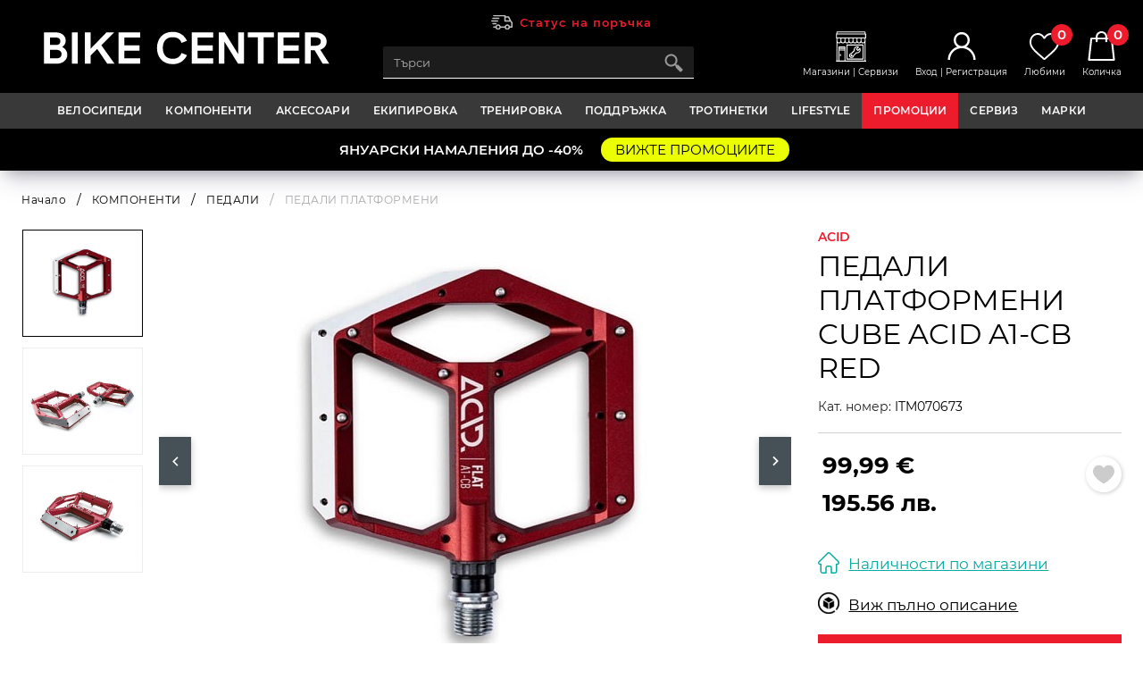

--- FILE ---
content_type: text/html; charset=utf-8
request_url: https://www.bikecenter.bg/product/acid-pedals-flat-a1-cb-red
body_size: 50214
content:

<!DOCTYPE html>
<html lang="en">
<head itemscope itemtype="http://schema.org/WebSite">
    <meta charset="utf-8" />
    <meta http-equiv="X-UA-Compatible" content="IE=edge,chrome=1">
    <meta name="viewport" content="width=device-width, initial-scale=1.0, shrink-to-fit=no" />
    <meta name="description">
    <meta name="Keywords">
    <meta name="robots" content="INDEX,FOLLOW ">
    <meta property="og:title" />
    <meta property="og:description" />
    <meta property="og:image" content="https://www.bikecenter.bg/media/17.08.2023/A99D071044DA462A95FB7ACD7EBD72B1.jpg" />
    <meta property="og:image:width" content="160" />
    <meta property="og:image:height" content="141" />
    <meta property="og:image:alt" content="BikeCenter" />
    <meta property="og:url" content="https://www.bikecenter.bg/product/acid-pedals-flat-a1-cb-red" />
    <meta property="og:type" content="website" />
    <meta property="og:site_name" content="BikeCenter" />
    <meta name="google-site-verification" content="j5e5EV992-WREYpvrIjhXTjqf-McQ7gvVXxXYK5vBY4" />

    <title> </title>

    

    
        <script type="text/javascript" rel="preload" src="/js/site.min.js"></script>
        <link rel="stylesheet" type="text/css" href="/css/main.min.css" />
        <link rel="canonical" href="https://www.bikecenter.bg/product/acid-pedals-flat-a1-cb-red" />

        
    <link rel="stylesheet" type="text/css" href="/css/details-page.min.css" />
    

        <link rel="stylesheet" type="text/css" href="/css/media_queries.css?v=9TYALJuU22uYJYjYvPyr77arX8IEf9O9ske9Nh4b5c0" />
    
    <script>
        var relaveIsInitialized = 0;
        function InitializeRelevaScript() {
            relaveIsInitialized = 1;
        }
    </script>
    <script async type="text/javascript" src="https://releva.ai/sdk/v0/js/releva-sdk-js.min.js" onload="InitializeRelevaScript()"></script>

        <!-- Google Tag Manager -->
        <script async>
            (function (w, d, s, l, i) {
                w[l] = w[l] || []; w[l].push({
                    'gtm.start':
                        new Date().getTime(), event: 'gtm.js'
                }); var f = d.getElementsByTagName(s)[0],
                    j = d.createElement(s), dl = l != 'dataLayer' ? '&l=' + l : ''; j.async = true; j.src =
                        'https://www.googletagmanager.com/gtm.js?id=' + i + dl; f.parentNode.insertBefore(j, f);
            })(window, document, 'script', 'dataLayer', 'GTM-T45ZB9VS');
        </script>
        <!-- End Google Tag Manager -->

        <!-- Meta Pixel Code -->
        <script async>
            !function (f, b, e, v, n, t, s) {
                if (f.fbq) return; n = f.fbq = function () {
                    n.callMethod ?
                        n.callMethod.apply(n, arguments) : n.queue.push(arguments)
                };
                if (!f._fbq) f._fbq = n; n.push = n; n.loaded = !0; n.version = '2.0';
                n.queue = []; t = b.createElement(e); t.async = !0;
                t.src = v; s = b.getElementsByTagName(e)[0];
                s.parentNode.insertBefore(t, s)
            }
                (window, document, 'script',
                    'https://connect.facebook.net/en_US/fbevents.js');
            fbq('consent', 'grant');
            fbq('init', '218687415310876');
            fbq('track', 'PageView');
        </script>
        <!-- End Meta Pixel Code -->
</head>
<body id="Bot">
        <!-- Google Tag Manager (noscript) -->
        <noscript>
            <iframe src="https://www.googletagmanager.com/ns.html?id=GTM-T45ZB9VS"
                    height="0" width="0" style="display:none;visibility:hidden"></iframe>
        </noscript>
        <!-- End Google Tag Manager (noscript) -->
    <div class="wrapper">
        <header class="desktop-nav">
            <div class="top-header-hld">
                <div class="responsive-menu-btn showLeft"><span class="icon-navicon"></span></div>
                <div class="search-link s-search">Search</div><!-- Това е за responsive search-a -->
                <div class="phone-holder">
                    <span>
                        <span>
                                <a href="/customer/account/login?url=%2Fprofile">Статус на поръчка</a>
                        </span>
                    </span>
                </div>

                    <div class="lang-holder">
                        <div id="google_translate_element"></div>
                    </div>

                <div class="logo-header-hld">
                    <a href="/">
                        <img src="/images/logo_header.svg" alt="BikeCenter" width="279" height="34" />
                        <img src="/images/logo_header.svg" alt="BikeCenter" />
                    </a>
                </div>
                <div class="search-form">
                    <form action="/catalogsearch/" role="search" class="search-hld-2" id="global-search-form" method="get" novalidate="novalidate">
                        <input id="search-input" data-val="true" data-val-regex="Въведете поне 2 знака." data-val-regex-pattern="^.{2,}$" data-val-required="Полето е задължително." class="search-input global-search-input" name="" style="" type="search" value="" autocomplete="off" placeholder="Търси" />
                        <span class="catalog_validation"><span class="field-validation-valid" data-valmsg-for="Criteria" data-valmsg-replace="true"></span></span>
                        <input type="submit" class="search-submit magnifier" id="global-search-submit-btn" name="search" value="" />
                    </form>
                    <div id="quickSearch" class="quick-search-hld"></div>
                </div>

                <div class="top-header-links">

                    <div class="top-header-icon store"><a href="/shops"> Магазини | Сервизи</a></div>

                        <div class="top-header-icon user">
                            <a href="/customer/account/login"> Вход | Регистрация </a>
                        </div>


<div class="top-header-icon favourites">
    <a href="#">Любими <span class="fav-num">0</span></a>
    <div id="added-to-fav" class="added-to-fav-container"></div>
</div>

<script>
    $('.added-to-fav-container').empty();
    $.ajax({
        type: 'GET',
        url: "/Item/FavouriteItemsPopUp/",
        success: function (res) {
            $('.added-to-fav-container').html(res);
        },
        error: function (error) {
        }
    });
</script>




                    <div class="top-header-icon cart">
                        <a href="#">Количка <span class="cart-num">
0</span></a>
                        <div id="short-basket" class="added-to-cart">
                            

    <div class="flex-product-container">
        <span class="exit">Затвори</span>
        <div class="cart-subtotal clearfloat">
            <div><span class="short-basket-count">0</span> продукта</div>
            <div>
                Обща сума: <strong class="short-basket-total">0,00 &#x20AC; (0,00 &#x43B;&#x432;.)</strong>
            </div>
        </div>
    </div>
    <div class="fav-btn-hld-bg">
        <a href="/ShoppingCart/Index/" class="icon-black-btn">Към количката</a>
        <span class="black expeted-delivery-date">Очаквана дата за доставка: от 1 до 6 работни дни</span>

    </div>

<script>
    $('.remove-from-short-cart').off().on('click', function(e) {
        e.preventDefault();
        e.stopPropagation();

        var itemId = $(this).attr("data-id");
        var bgid = $(this).attr("data-bgid");
        var checkoutItemId = $(this).closest('[data-id-checkout]').attr('data-id-checkout');
        var relevaJSON, relevaAccessToken;

        $.ajax({
            url: '/shoppingcart/removefromcart',
            type: 'POST',
            data: { "itemId": itemId, "bgid": bgid },
            beforeSend: function() {
                $('#global-loader').show();
            },
            success: function(data) {
                var row = '[data-id="row-' + data.deletedItemId + '-' + bgid + '"]';

                if (data.success) {

                    relevaJSON = data.relevaData.relevaJSON;
                    relevaAccessToken = data.relevaData.relevaAccessToken;

                    $(row).fadeOut('slow');

                    $('#' + checkoutItemId).fadeOut('slow');

                    if (data.cartCount < 1) {
                        $('.short-basket-cont').css("display", "none");
                        $('#free-delivery-title').css("display", "none");

                        // Hide checkout button
                        $('#short-basket').find('.main-red-btn').hide();
                    }

                    // I.P Short cart in Checkout
                    $('.subtotalCheckOut').text(data.interimAmount);
                    // $('.cart-pr-broi').text(data.cartCount);
                    $('.cart-pr-broi').text('Преглед на кошницата (' + data.cartCount + ')');

                    // Update basket counter and total price
                    $('.cart-num').text(data.cartCount);
                    $('.items-count').text(data.cartCount);

                    if (data.hasDeliveryPrice) {
                        $('.delivery-value').text(data.deliveryValue);
                    } else {
                        $('.delivery-value').text("Безплатна");
                    }

                    // Update prices on small basket page
                    $('.products-count-span').text(data.cartCount);
                    $('.sub-total').text(data.cartTotal);
                    $('.short-basket-total').text(data.cartTotalPriceNoDelivery);
                    $('.short-basket-count').text(data.cartCount);
                    $('.free-delivery-price-left').text(data.freeDeliveryPriceLeft)
                    if (data.expectedDeliveryDate) {
                        $('.expeted-delivery-date').text(data.expectedDeliveryDate);
                    }
                    else {
                        $('.expeted-delivery-date').text('');
                    }
                    // Update prices on shopping cart page
                    $('.sum').text(data.cartTotalPrice);

                    //Online discount
                    //debugger;
                    $.ajax({
                        type: 'GET',
                        url: '/shoppingcart/getonlinediscount',
                        data: {},
                        success: function(data) {
                            //debugger;
                            $('.online-discount-hld').html(data);
                        },
                        error: function() {
                        }
                    });

                    // Update voucher panel
                    if (data.voucherCode) {
                        var $voucherHld = $('.voucher-info-hld');
                        $voucherHld.find('.voucher-discount-value').text(data.voucherDiscountValue);
                    }
                    else {
                        $('.voucher-info-hld').hide();
                        $('.voucher-hld').removeClass('hidden-element');
                    }

                    //Show checkout btn
                    if (data.hasItemWithNotEnoughAvail == 0) {
                        var checkoutBtn = $('.btn-finish');
                        if (checkoutBtn.hasClass('hidden-link')) {
                            checkoutBtn.removeClass('hidden-link')
                        }

                        var shortCartCheckoutBtn = $('.short-cart-btn');
                        if (shortCartCheckoutBtn.hasClass('hidden-link')) {
                            shortCartCheckoutBtn.removeClass('hidden-link')
                        }
                    }

                    $.notify({
                        message: data.message.value
                    }, {
                        placement: {
                            from: "top",
                            align: "center"
                        },
                        offset: 60,
                        spacing: 10,
                        z_index: 1031,
                        delay: 1000,
                        timer: 1000,
                        type: 'success',
                        animate: {
                            enter: 'animated fadeInDown',
                            exit: 'animated fadeOutUp'
                        },
                    });
                } else {
                    $.notify({
                        message: data.message.value
                    }, {
                        placement: {
                            from: "top",
                            align: "center"
                        },
                        offset: 60,
                        spacing: 10,
                        z_index: 1031,
                        delay: 1000,
                        timer: 1000,
                        type: 'danger',
                        animate: {
                            enter: 'animated fadeInDown',
                            exit: 'animated fadeOutUp'
                        },
                    });
                }
            },
            error: function(error) {
                $.notify({
                    message: 'Неуспешно изтриване на артикул количката'
                }, {
                    placement: {
                        from: "top",
                        align: "center"
                    },
                    offset: 60,
                    spacing: 10,
                    z_index: 1031,
                    delay: 1000,
                    timer: 1000,
                    type: 'danger',
                    animate: {
                        enter: 'animated fadeInDown',
                        exit: 'animated fadeOutUp'
                    },
                });
            },
            complete: function() {
                $('#global-loader').hide();
                relevaPush(JSON.parse(relevaJSON), relevaAccessToken, "RemoveFromCart");

            }
        });
    });
</script>

<script>
    $(document).ready(function() {
        if (1 !== 1) {

            let relevaJsonReq = 1;
            let relevaAccessToken = '';

            waitForLoadedRelevaScript();
            function waitForLoadedRelevaScript() {
                if (relaveIsInitialized == 1) {
                    Releva.push(relevaAccessToken, relevaJsonReq
                        , function(results) {
                           
                        }, function(error) {
                        },
                        {
                            hasConsent: function() {
                                return Releva.getCookie('.AspNet.Consent') === 'yes';
                            },
                            serviceWorkerUrl: '/releva-service-worker.min.js'
                        });
                }
                else {
                    setTimeout(waitForLoadedRelevaScript, 250);
                }
            }
        }
    });
</script>
                        </div>
                    </div>
                </div>
            </div>
            <div class="header-bottom">
                <div class="main-nav-wrap">
                    


    <nav class="main-navigation">
        <ul>
                    <li>
                        <a class="openSub nav-0 category-links" href="javascript:void(0)" title="" data-seo-name="velosipedi" data-url="/category/velosipedi/page=1">&#x412;&#x415;&#x41B;&#x41E;&#x421;&#x418;&#x41F;&#x415;&#x414;&#x418;</a>
                        <div class="sub-categories-hld">
                            <div class="columns-hld">
                                <ul>
                                        <li class="subcategory">
                                            <a href="/category/planinski_velosipedi/page=1" title="&#x41F;&#x41B;&#x410;&#x41D;&#x418;&#x41D;&#x421;&#x41A;&#x418; &#x412;&#x415;&#x41B;&#x41E;&#x421;&#x418;&#x41F;&#x415;&#x414;&#x418;">&#x41F;&#x41B;&#x410;&#x41D;&#x418;&#x41D;&#x421;&#x41A;&#x418; &#x412;&#x415;&#x41B;&#x41E;&#x421;&#x418;&#x41F;&#x415;&#x414;&#x418;</a>
                                        </li>
                                        <li class="subcategory">
                                            <a href="/category/shoseyni_velosipedi/page=1" title="&#x428;&#x41E;&#x421;&#x415;&#x419;&#x41D;&#x418; &#x412;&#x415;&#x41B;&#x41E;&#x421;&#x418;&#x41F;&#x415;&#x414;&#x418;">&#x428;&#x41E;&#x421;&#x415;&#x419;&#x41D;&#x418; &#x412;&#x415;&#x41B;&#x41E;&#x421;&#x418;&#x41F;&#x415;&#x414;&#x418;</a>
                                        </li>
                                        <li class="subcategory">
                                            <a href="/category/gravel/page=1" title="&#x413;&#x420;&#x410;&#x412;&#x415;&#x41B;">&#x413;&#x420;&#x410;&#x412;&#x415;&#x41B;</a>
                                        </li>
                                        <li class="subcategory">
                                            <a href="/category/elektricheski_velosipedi/page=1" title="&#x415;&#x41B;&#x415;&#x41A;&#x422;&#x420;&#x418;&#x427;&#x415;&#x421;&#x41A;&#x418; &#x412;&#x415;&#x41B;&#x41E;&#x421;&#x418;&#x41F;&#x415;&#x414;&#x418;">&#x415;&#x41B;&#x415;&#x41A;&#x422;&#x420;&#x418;&#x427;&#x415;&#x421;&#x41A;&#x418; &#x412;&#x415;&#x41B;&#x41E;&#x421;&#x418;&#x41F;&#x415;&#x414;&#x418;</a>
                                        </li>
                                        <li class="subcategory">
                                            <a href="/category/gradski_velosipedi/page=1" title="&#x413;&#x420;&#x410;&#x414;&#x421;&#x41A;&#x418; &#x412;&#x415;&#x41B;&#x41E;&#x421;&#x418;&#x41F;&#x415;&#x414;&#x418;">&#x413;&#x420;&#x410;&#x414;&#x421;&#x41A;&#x418; &#x412;&#x415;&#x41B;&#x41E;&#x421;&#x418;&#x41F;&#x415;&#x414;&#x418;</a>
                                        </li>
                                        <li class="subcategory">
                                            <a href="/category/sgavaemi_velosipedi/page=1" title="&#x421;&#x413;&#x42A;&#x412;&#x410;&#x415;&#x41C;&#x418; &#x412;&#x415;&#x41B;&#x41E;&#x421;&#x418;&#x41F;&#x415;&#x414;&#x418;">&#x421;&#x413;&#x42A;&#x412;&#x410;&#x415;&#x41C;&#x418; &#x412;&#x415;&#x41B;&#x41E;&#x421;&#x418;&#x41F;&#x415;&#x414;&#x418;</a>
                                        </li>
                                        <li class="subcategory">
                                            <a href="/category/detski_velosipedi/page=1" title="&#x414;&#x415;&#x422;&#x421;&#x41A;&#x418; &#x412;&#x415;&#x41B;&#x41E;&#x421;&#x418;&#x41F;&#x415;&#x414;&#x418;">&#x414;&#x415;&#x422;&#x421;&#x41A;&#x418; &#x412;&#x415;&#x41B;&#x41E;&#x421;&#x418;&#x41F;&#x415;&#x414;&#x418;</a>
                                        </li>
                                        <li class="subcategory">
                                            <a href="/category/street-dirt101.07/page=1" title="STREET - DIRT">STREET - DIRT</a>
                                        </li>
                                        <li class="subcategory">
                                            <a href="/category/bmx101.01/page=1" title="BMX">BMX</a>
                                        </li>
                                </ul>
                            </div>
                            <div class="img-cover">
                                    <a href="www.bikecenter.bg">
                                        <img src="/ProductGroupMenuImages\velosipedi\velosipedi.jpg?639040520920800949" alt="group-image" class="sub-category-img" />
                                    </a>
                            </div>
                        </div>
                    </li>
                    <li>
                        <a class="openSub nav-1 category-links" href="javascript:void(0)" title="" data-seo-name="komponenti" data-url="/category/komponenti/page=1">&#x41A;&#x41E;&#x41C;&#x41F;&#x41E;&#x41D;&#x415;&#x41D;&#x422;&#x418;</a>
                        <div class="sub-categories-hld">
                            <div class="columns-hld">
                                <ul>
                                        <li class="subcategory">
                                            <a href="/category/ventsi102.01/page=1" title="&#x412;&#x415;&#x41D;&#x415;&#x426; &#x41A;&#x410;&#x421;&#x415;&#x422;&#x418;">&#x412;&#x415;&#x41D;&#x415;&#x426; &#x41A;&#x410;&#x421;&#x415;&#x422;&#x418;</a>
                                        </li>
                                        <li class="subcategory">
                                            <a href="/category/verigi102.02/page=1" title="&#x412;&#x415;&#x420;&#x418;&#x413;&#x418;">&#x412;&#x415;&#x420;&#x418;&#x413;&#x418;</a>
                                        </li>
                                        <li class="subcategory">
                                            <a href="/category/vilki102.03/page=1" title="&#x412;&#x418;&#x41B;&#x41A;&#x418;">&#x412;&#x418;&#x41B;&#x41A;&#x418;</a>
                                        </li>
                                        <li class="subcategory">
                                            <a href="/category/vodachi_-_bashgard/page=1" title="&#x412;&#x41E;&#x414;&#x410;&#x427;&#x418; - &#x411;&#x410;&#x428;&#x413;&#x410;&#x420;&#x414;">&#x412;&#x41E;&#x414;&#x410;&#x427;&#x418; - &#x411;&#x410;&#x428;&#x413;&#x410;&#x420;&#x414;</a>
                                        </li>
                                        <li class="subcategory">
                                            <a href="/category/vanshni_gumi102.05/page=1" title="&#x412;&#x42A;&#x41D;&#x428;&#x41D;&#x418; &#x413;&#x423;&#x41C;&#x418;">&#x412;&#x42A;&#x41D;&#x428;&#x41D;&#x418; &#x413;&#x423;&#x41C;&#x418;</a>
                                        </li>
                                        <li class="subcategory">
                                            <a href="/category/bezkamerni/page=1" title="&#x411;&#x415;&#x417;&#x41A;&#x410;&#x41C;&#x415;&#x420;&#x41D;&#x418;">&#x411;&#x415;&#x417;&#x41A;&#x410;&#x41C;&#x415;&#x420;&#x41D;&#x418;</a>
                                        </li>
                                        <li class="subcategory">
                                            <a href="/category/insarti/page=1" title="&#x418;&#x41D;&#x421;&#x42A;&#x420;&#x422;&#x418;">&#x418;&#x41D;&#x421;&#x42A;&#x420;&#x422;&#x418;</a>
                                        </li>
                                        <li class="subcategory">
                                            <a href="/category/vatreshni_gumi102.06/page=1" title="&#x412;&#x42A;&#x422;&#x420;&#x415;&#x428;&#x41D;&#x418; &#x413;&#x423;&#x41C;&#x418;">&#x412;&#x42A;&#x422;&#x420;&#x415;&#x428;&#x41D;&#x418; &#x413;&#x423;&#x41C;&#x418;</a>
                                        </li>
                                        <li class="subcategory">
                                            <a href="/category/glavini102.07/page=1" title="&#x413;&#x41B;&#x410;&#x412;&#x418;&#x41D;&#x418;">&#x413;&#x41B;&#x410;&#x412;&#x418;&#x41D;&#x418;</a>
                                        </li>
                                        <li class="subcategory">
                                            <a href="/category/gripove_-_gyudelini/page=1" title="&#x413;&#x420;&#x418;&#x41F;&#x41E;&#x412;&#x415; - &#x413;&#x42E;&#x414;&#x415;&#x41B;&#x418;&#x41D;&#x418;">&#x413;&#x420;&#x418;&#x41F;&#x41E;&#x412;&#x415; - &#x413;&#x42E;&#x414;&#x415;&#x41B;&#x418;&#x41D;&#x418;</a>
                                        </li>
                                        <li class="subcategory">
                                            <a href="/category/elektricheski_komponenti/page=1" title="&#x415;&#x41B;&#x415;&#x41A;&#x422;&#x420;&#x418;&#x427;&#x415;&#x421;&#x41A;&#x418; &#x41A;&#x41E;&#x41C;&#x41F;&#x41E;&#x41D;&#x415;&#x41D;&#x422;&#x418;">&#x415;&#x41B;&#x415;&#x41A;&#x422;&#x420;&#x418;&#x427;&#x415;&#x421;&#x41A;&#x418; &#x41A;&#x41E;&#x41C;&#x41F;&#x41E;&#x41D;&#x415;&#x41D;&#x422;&#x418;</a>
                                        </li>
                                        <li class="subcategory">
                                            <a href="/category/zhila_-_broni_-_nakraynitsi/page=1" title="&#x416;&#x418;&#x41B;&#x410; - &#x411;&#x420;&#x41E;&#x41D;&#x418; - &#x41D;&#x410;&#x41A;&#x420;&#x410;&#x419;&#x41D;&#x418;&#x426;&#x418;">&#x416;&#x418;&#x41B;&#x410; - &#x411;&#x420;&#x41E;&#x41D;&#x418; - &#x41D;&#x410;&#x41A;&#x420;&#x410;&#x419;&#x41D;&#x418;&#x426;&#x418;</a>
                                        </li>
                                        <li class="subcategory">
                                            <a href="/category/zadni_amortisyori/page=1" title="&#x417;&#x410;&#x414;&#x41D;&#x418; &#x410;&#x41C;&#x41E;&#x420;&#x422;&#x418;&#x421;&#x42C;&#x41E;&#x420;&#x418;">&#x417;&#x410;&#x414;&#x41D;&#x418; &#x410;&#x41C;&#x41E;&#x420;&#x422;&#x418;&#x421;&#x42C;&#x41E;&#x420;&#x418;</a>
                                        </li>
                                        <li class="subcategory">
                                            <a href="/category/zadni_deraylyori/page=1" title="&#x417;&#x410;&#x414;&#x41D;&#x418; &#x414;&#x415;&#x420;&#x410;&#x419;&#x41B;&#x42C;&#x41E;&#x420;&#x418;">&#x417;&#x410;&#x414;&#x41D;&#x418; &#x414;&#x415;&#x420;&#x410;&#x419;&#x41B;&#x42C;&#x41E;&#x420;&#x418;</a>
                                        </li>
                                        <li class="subcategory">
                                            <a href="/category/kapli102.14/page=1" title="&#x41A;&#x410;&#x41F;&#x41B;&#x418;">&#x41A;&#x410;&#x41F;&#x41B;&#x418;</a>
                                        </li>
                                        <li class="subcategory">
                                            <a href="/category/kolcheta_za_sedlo102.15/page=1" title="&#x41A;&#x41E;&#x41B;&#x427;&#x415;&#x422;&#x410; &#x417;&#x410; &#x421;&#x415;&#x414;&#x41B;&#x41E;">&#x41A;&#x41E;&#x41B;&#x427;&#x415;&#x422;&#x410; &#x417;&#x410; &#x421;&#x415;&#x414;&#x41B;&#x41E;</a>
                                        </li>
                                        <li class="subcategory">
                                            <a href="/category/komandi/page=1" title="&#x41A;&#x41E;&#x41C;&#x410;&#x41D;&#x414;&#x418;">&#x41A;&#x41E;&#x41C;&#x410;&#x41D;&#x414;&#x418;</a>
                                        </li>
                                        <li class="subcategory">
                                            <a href="/category/kormila102.18/page=1" title="&#x41A;&#x41E;&#x420;&#x41C;&#x418;&#x41B;&#x410;">&#x41A;&#x41E;&#x420;&#x41C;&#x418;&#x41B;&#x410;</a>
                                        </li>
                                        <li class="subcategory">
                                            <a href="/category/kurbeli102.19/page=1" title="&#x41A;&#x423;&#x420;&#x411;&#x415;&#x41B;&#x418;">&#x41A;&#x423;&#x420;&#x411;&#x415;&#x41B;&#x418;</a>
                                        </li>
                                        <li class="subcategory">
                                            <a href="/category/lapi102.20/page=1" title="&#x41B;&#x410;&#x41F;&#x418;">&#x41B;&#x410;&#x41F;&#x418;</a>
                                        </li>
                                        <li class="subcategory">
                                            <a href="/category/pedali102.21/page=1" title="&#x41F;&#x415;&#x414;&#x410;&#x41B;&#x418;">&#x41F;&#x415;&#x414;&#x410;&#x41B;&#x418;</a>
                                        </li>
                                        <li class="subcategory">
                                            <a href="/category/predni_deraylyori/page=1" title="&#x41F;&#x420;&#x415;&#x414;&#x41D;&#x418; &#x414;&#x415;&#x420;&#x410;&#x419;&#x41B;&#x42C;&#x41E;&#x420;&#x418;">&#x41F;&#x420;&#x415;&#x414;&#x41D;&#x418; &#x414;&#x415;&#x420;&#x410;&#x419;&#x41B;&#x42C;&#x41E;&#x420;&#x418;</a>
                                        </li>
                                        <li class="subcategory">
                                            <a href="/category/ramki102.23/page=1" title="&#x420;&#x410;&#x41C;&#x41A;&#x418;">&#x420;&#x410;&#x41C;&#x41A;&#x418;</a>
                                        </li>
                                        <li class="subcategory">
                                            <a href="/category/sedalki102.25/page=1" title="&#x421;&#x415;&#x414;&#x410;&#x41B;&#x41A;&#x418;">&#x421;&#x415;&#x414;&#x410;&#x41B;&#x41A;&#x418;</a>
                                        </li>
                                        <li class="subcategory">
                                            <a href="/category/skoba_za_ramka/page=1" title="&#x421;&#x41A;&#x41E;&#x411;&#x410; &#x417;&#x410; &#x421;&#x415;&#x414;&#x41B;&#x41E;">&#x421;&#x41A;&#x41E;&#x411;&#x410; &#x417;&#x410; &#x421;&#x415;&#x414;&#x41B;&#x41E;</a>
                                        </li>
                                        <li class="subcategory">
                                            <a href="/category/spirachki102.27/page=1" title="&#x421;&#x41F;&#x418;&#x420;&#x410;&#x427;&#x41A;&#x418;">&#x421;&#x41F;&#x418;&#x420;&#x410;&#x427;&#x41A;&#x418;</a>
                                        </li>
                                        <li class="subcategory">
                                            <a href="/category/spitsi102.28/page=1" title="&#x421;&#x41F;&#x418;&#x426;&#x418; - &#x41D;&#x418;&#x41F;&#x41B;&#x418;">&#x421;&#x41F;&#x418;&#x426;&#x418; - &#x41D;&#x418;&#x41F;&#x41B;&#x418;</a>
                                        </li>
                                        <li class="subcategory">
                                            <a href="/category/sredni_dvizheniya102.29/page=1" title="&#x421;&#x420;&#x415;&#x414;&#x41D;&#x418; &#x414;&#x412;&#x418;&#x416;&#x415;&#x41D;&#x418;&#x42F;">&#x421;&#x420;&#x415;&#x414;&#x41D;&#x418; &#x414;&#x412;&#x418;&#x416;&#x415;&#x41D;&#x418;&#x42F;</a>
                                        </li>
                                        <li class="subcategory">
                                            <a href="/category/chashki102.30/page=1" title="&#x427;&#x410;&#x428;&#x41A;&#x418;">&#x427;&#x410;&#x428;&#x41A;&#x418;</a>
                                        </li>
                                        <li class="subcategory">
                                            <a href="/category/shini102.31/page=1" title="&#x428;&#x418;&#x41D;&#x418;">&#x428;&#x418;&#x41D;&#x418;</a>
                                        </li>
                                        <li class="subcategory">
                                            <a href="/category/ushi_za_skorosti/page=1" title="&#x423;&#x428;&#x418; &#x417;&#x410; &#x421;&#x41A;&#x41E;&#x420;&#x41E;&#x421;&#x422;&#x418;">&#x423;&#x428;&#x418; &#x417;&#x410; &#x421;&#x41A;&#x41E;&#x420;&#x41E;&#x421;&#x422;&#x418;</a>
                                        </li>
                                        <li class="subcategory">
                                            <a href="/category/bmx102.32/page=1" title="BMX">BMX</a>
                                        </li>
                                </ul>
                            </div>
                            <div class="img-cover">
                                        <img src="/ProductGroupMenuImages\komponenti\komponenti.jpg?639040520920818546" alt="group-image" class="sub-category-img" />
                            </div>
                        </div>
                    </li>
                    <li>
                        <a class="openSub nav-2 category-links" href="javascript:void(0)" title="" data-seo-name="aksesoari103" data-url="/category/aksesoari103/page=1">&#x410;&#x41A;&#x421;&#x415;&#x421;&#x41E;&#x410;&#x420;&#x418;</a>
                        <div class="sub-categories-hld">
                            <div class="columns-hld">
                                <ul>
                                        <li class="subcategory">
                                            <a href="/category/bagazhnitsi_za_avtomobil/page=1" title="&#x411;&#x410;&#x413;&#x410;&#x416;&#x41D;&#x418;&#x426;&#x418; &#x417;&#x410; &#x410;&#x412;&#x422;&#x41E;&#x41C;&#x41E;&#x411;&#x418;&#x41B;">&#x411;&#x410;&#x413;&#x410;&#x416;&#x41D;&#x418;&#x426;&#x418; &#x417;&#x410; &#x410;&#x412;&#x422;&#x41E;&#x41C;&#x41E;&#x411;&#x418;&#x41B;</a>
                                        </li>
                                        <li class="subcategory">
                                            <a href="/category/bagazhnitsi_za_velosiped/page=1" title="&#x411;&#x410;&#x413;&#x410;&#x416;&#x41D;&#x418;&#x426;&#x418; &#x417;&#x410; &#x412;&#x415;&#x41B;&#x41E;&#x421;&#x418;&#x41F;&#x415;&#x414;">&#x411;&#x410;&#x413;&#x410;&#x416;&#x41D;&#x418;&#x426;&#x418; &#x417;&#x410; &#x412;&#x415;&#x41B;&#x41E;&#x421;&#x418;&#x41F;&#x415;&#x414;</a>
                                        </li>
                                        <li class="subcategory">
                                            <a href="/category/bidoni103.03/page=1" title="&#x411;&#x418;&#x414;&#x41E;&#x41D;&#x418;">&#x411;&#x418;&#x414;&#x41E;&#x41D;&#x418;</a>
                                        </li>
                                        <li class="subcategory">
                                            <a href="/category/detski_stolcheta/page=1" title="&#x414;&#x415;&#x422;&#x421;&#x41A;&#x418; &#x421;&#x422;&#x41E;&#x41B;&#x427;&#x415;&#x422;&#x410;">&#x414;&#x415;&#x422;&#x421;&#x41A;&#x418; &#x421;&#x422;&#x41E;&#x41B;&#x427;&#x415;&#x422;&#x410;</a>
                                        </li>
                                        <li class="subcategory">
                                            <a href="/category/disagi_chanti_kufari/page=1" title="&#x414;&#x418;&#x421;&#x410;&#x413;&#x418; - &#x427;&#x410;&#x41D;&#x422;&#x418;">&#x414;&#x418;&#x421;&#x410;&#x413;&#x418; - &#x427;&#x410;&#x41D;&#x422;&#x418;</a>
                                        </li>
                                        <li class="subcategory">
                                            <a href="/category/zvantsi_i_trombi/page=1" title="&#x417;&#x412;&#x42A;&#x41D;&#x426;&#x418; &#x418; &#x422;&#x420;&#x41E;&#x41C;&#x411;&#x418;">&#x417;&#x412;&#x42A;&#x41D;&#x426;&#x418; &#x418; &#x422;&#x420;&#x41E;&#x41C;&#x411;&#x418;</a>
                                        </li>
                                        <li class="subcategory">
                                            <a href="/category/kalnitsi103.07/page=1" title="&#x41A;&#x410;&#x41B;&#x41D;&#x418;&#x426;&#x418;">&#x41A;&#x410;&#x41B;&#x41D;&#x418;&#x426;&#x418;</a>
                                        </li>
                                        <li class="subcategory">
                                            <a href="/category/katinari/page=1" title="&#x41A;&#x410;&#x422;&#x418;&#x41D;&#x410;&#x420;&#x418;">&#x41A;&#x410;&#x422;&#x418;&#x41D;&#x410;&#x420;&#x418;</a>
                                        </li>
                                        <li class="subcategory">
                                            <a href="/category/kompyutri/page=1" title="&#x41A;&#x41E;&#x41C;&#x41F;&#x42E;&#x422;&#x420;&#x418;">&#x41A;&#x41E;&#x41C;&#x41F;&#x42E;&#x422;&#x420;&#x418;</a>
                                        </li>
                                        <li class="subcategory">
                                            <a href="/category/koshnitsi/page=1" title="&#x41A;&#x41E;&#x428;&#x41D;&#x418;&#x426;&#x418;">&#x41A;&#x41E;&#x428;&#x41D;&#x418;&#x426;&#x418;</a>
                                        </li>
                                        <li class="subcategory">
                                            <a href="/category/koshnichka_za_bidon103.10/page=1" title="&#x41A;&#x41E;&#x428;&#x41D;&#x418;&#x427;&#x41A;&#x410; &#x417;&#x410; &#x411;&#x418;&#x414;&#x41E;&#x41D;">&#x41A;&#x41E;&#x428;&#x41D;&#x418;&#x427;&#x41A;&#x410; &#x417;&#x410; &#x411;&#x418;&#x414;&#x41E;&#x41D;</a>
                                        </li>
                                        <li class="subcategory">
                                            <a href="/category/ogledala/page=1" title="&#x41E;&#x413;&#x41B;&#x415;&#x414;&#x410;&#x41B;&#x410;">&#x41E;&#x413;&#x41B;&#x415;&#x414;&#x410;&#x41B;&#x410;</a>
                                        </li>
                                        <li class="subcategory">
                                            <a href="/category/otrazhateli/page=1" title="&#x41E;&#x422;&#x420;&#x410;&#x416;&#x410;&#x422;&#x415;&#x41B;&#x418;">&#x41E;&#x422;&#x420;&#x410;&#x416;&#x410;&#x422;&#x415;&#x41B;&#x418;</a>
                                        </li>
                                        <li class="subcategory">
                                            <a href="/category/pomoshtni_kolela/page=1" title="&#x41F;&#x41E;&#x41C;&#x41E;&#x429;&#x41D;&#x418; &#x41A;&#x41E;&#x41B;&#x415;&#x41B;&#x410;">&#x41F;&#x41E;&#x41C;&#x41E;&#x429;&#x41D;&#x418; &#x41A;&#x41E;&#x41B;&#x415;&#x41B;&#x410;</a>
                                        </li>
                                        <li class="subcategory">
                                            <a href="/category/pompi/page=1" title="&#x41F;&#x41E;&#x41C;&#x41F;&#x418;">&#x41F;&#x41E;&#x41C;&#x41F;&#x418;</a>
                                        </li>
                                        <li class="subcategory">
                                            <a href="/category/prosledyavashti_ustroystva_gps/page=1" title="&#x41F;&#x420;&#x41E;&#x421;&#x41B;&#x415;&#x414;&#x42F;&#x412;&#x410;&#x429;&#x418; &#x423;&#x421;&#x422;&#x420;&#x41E;&#x419;&#x421;&#x422;&#x412;&#x410; GPS">&#x41F;&#x420;&#x41E;&#x421;&#x41B;&#x415;&#x414;&#x42F;&#x412;&#x410;&#x429;&#x418; &#x423;&#x421;&#x422;&#x420;&#x41E;&#x419;&#x421;&#x422;&#x412;&#x410; GPS</a>
                                        </li>
                                        <li class="subcategory">
                                            <a href="/category/protektor_za_ramka/page=1" title="&#x41F;&#x420;&#x41E;&#x422;&#x415;&#x41A;&#x422;&#x41E;&#x420; &#x417;&#x410; &#x420;&#x410;&#x41C;&#x41A;&#x410;">&#x41F;&#x420;&#x41E;&#x422;&#x415;&#x41A;&#x422;&#x41E;&#x420; &#x417;&#x410; &#x420;&#x410;&#x41C;&#x41A;&#x410;</a>
                                        </li>
                                        <li class="subcategory">
                                            <a href="/category/stepenki/page=1" title="&#x421;&#x422;&#x415;&#x41F;&#x415;&#x41D;&#x41A;&#x418;">&#x421;&#x422;&#x415;&#x41F;&#x415;&#x41D;&#x41A;&#x418;</a>
                                        </li>
                                        <li class="subcategory">
                                            <a href="/category/stiker/page=1" title="&#x421;&#x422;&#x418;&#x41A;&#x415;&#x420;&#x418;">&#x421;&#x422;&#x418;&#x41A;&#x415;&#x420;&#x418;</a>
                                        </li>
                                        <li class="subcategory">
                                            <a href="/category/sahranenie/page=1" title="&#x421;&#x42A;&#x425;&#x420;&#x410;&#x41D;&#x415;&#x41D;&#x418;&#x415;">&#x421;&#x42A;&#x425;&#x420;&#x410;&#x41D;&#x415;&#x41D;&#x418;&#x415;</a>
                                        </li>
                                        <li class="subcategory">
                                            <a href="/category/chantichki_za_sedlo_i_ramka/page=1" title="&#x427;&#x410;&#x41D;&#x422;&#x418;&#x427;&#x41A;&#x418; &#x417;&#x410; &#x421;&#x415;&#x414;&#x41B;&#x41E; &#x418; &#x420;&#x410;&#x41C;&#x41A;&#x410;">&#x427;&#x410;&#x41D;&#x422;&#x418;&#x427;&#x41A;&#x418; &#x417;&#x410; &#x421;&#x415;&#x414;&#x41B;&#x41E; &#x418; &#x420;&#x410;&#x41C;&#x41A;&#x410;</a>
                                        </li>
                                        <li class="subcategory">
                                            <a href="/category/remarketa_i_detski_kolichki/page=1" title="&#x420;&#x415;&#x41C;&#x410;&#x420;&#x41A;&#x415;&#x422;&#x410; &#x418; &#x414;&#x415;&#x422;&#x421;&#x41A;&#x418; &#x41A;&#x41E;&#x41B;&#x418;&#x427;&#x41A;&#x418;">&#x420;&#x415;&#x41C;&#x410;&#x420;&#x41A;&#x415;&#x422;&#x410; &#x418; &#x414;&#x415;&#x422;&#x421;&#x41A;&#x418; &#x41A;&#x41E;&#x41B;&#x418;&#x427;&#x41A;&#x418;</a>
                                        </li>
                                        <li class="subcategory">
                                            <a href="/category/roga_za_kormilo/page=1" title="&#x420;&#x41E;&#x413;&#x410; &#x417;&#x410; &#x41A;&#x41E;&#x420;&#x41C;&#x418;&#x41B;&#x41E;">&#x420;&#x41E;&#x413;&#x410; &#x417;&#x410; &#x41A;&#x41E;&#x420;&#x41C;&#x418;&#x41B;&#x41E;</a>
                                        </li>
                                        <li class="subcategory">
                                            <a href="/category/svetlini/page=1" title="&#x421;&#x412;&#x415;&#x422;&#x41B;&#x418;&#x41D;&#x418;">&#x421;&#x412;&#x415;&#x422;&#x41B;&#x418;&#x41D;&#x418;</a>
                                        </li>
                                        <li class="subcategory">
                                            <a href="/category/stoyki_za_telefon/page=1" title="&#x421;&#x422;&#x41E;&#x419;&#x41A;&#x418; &#x417;&#x410; &#x422;&#x415;&#x41B;&#x415;&#x424;&#x41E;&#x41D;">&#x421;&#x422;&#x41E;&#x419;&#x41A;&#x418; &#x417;&#x410; &#x422;&#x415;&#x41B;&#x415;&#x424;&#x41E;&#x41D;</a>
                                        </li>
                                </ul>
                            </div>
                            <div class="img-cover">
                                        <img src="/ProductGroupMenuImages\aksesoari103\aksesoari103.jpg?639040520920835666" alt="group-image" class="sub-category-img" />
                            </div>
                        </div>
                    </li>
                    <li>
                        <a class="openSub nav-3 category-links" href="javascript:void(0)" title="" data-seo-name="ekipirovka" data-url="/category/ekipirovka/page=1">&#x415;&#x41A;&#x418;&#x41F;&#x418;&#x420;&#x41E;&#x412;&#x41A;&#x410;</a>
                        <div class="sub-categories-hld">
                            <div class="columns-hld">
                                <ul>
                                        <li class="subcategory">
                                            <a href="/category/belyo/page=1" title="&#x411;&#x415;&#x41B;&#x42C;&#x41E;">&#x411;&#x415;&#x41B;&#x42C;&#x41E;</a>
                                        </li>
                                        <li class="subcategory">
                                            <a href="/category/gamashi105.02/page=1" title="&#x413;&#x410;&#x41C;&#x410;&#x428;&#x418;">&#x413;&#x410;&#x41C;&#x410;&#x428;&#x418;</a>
                                        </li>
                                        <li class="subcategory">
                                            <a href="/category/dzharsi/page=1" title="&#x414;&#x416;&#x42A;&#x420;&#x421;&#x418;&#x422;&#x410;">&#x414;&#x416;&#x42A;&#x420;&#x421;&#x418;&#x422;&#x410;</a>
                                        </li>
                                        <li class="subcategory">
                                            <a href="/category/klinove/page=1" title="&#x41A;&#x41B;&#x418;&#x41D;&#x41E;&#x412;&#x415;">&#x41A;&#x41B;&#x418;&#x41D;&#x41E;&#x412;&#x415;</a>
                                        </li>
                                        <li class="subcategory">
                                            <a href="/category/obuvki105.05/page=1" title="&#x41E;&#x411;&#x423;&#x412;&#x41A;&#x418;">&#x41E;&#x411;&#x423;&#x412;&#x41A;&#x418;</a>
                                        </li>
                                        <li class="subcategory">
                                            <a href="/category/ochila-maski/page=1" title="&#x41E;&#x427;&#x418;&#x41B;&#x410; - &#x41C;&#x410;&#x421;&#x41A;&#x418;">&#x41E;&#x427;&#x418;&#x41B;&#x410; - &#x41C;&#x410;&#x421;&#x41A;&#x418;</a>
                                        </li>
                                        <li class="subcategory">
                                            <a href="/category/pantaloni105.07/page=1" title="&#x41F;&#x410;&#x41D;&#x422;&#x410;&#x41B;&#x41E;&#x41D;&#x418;">&#x41F;&#x410;&#x41D;&#x422;&#x410;&#x41B;&#x41E;&#x41D;&#x418;</a>
                                        </li>
                                        <li class="subcategory">
                                            <a href="/category/protektsiya/page=1" title="&#x41F;&#x420;&#x41E;&#x422;&#x415;&#x41A;&#x426;&#x418;&#x42F;">&#x41F;&#x420;&#x41E;&#x422;&#x415;&#x41A;&#x426;&#x418;&#x42F;</a>
                                        </li>
                                        <li class="subcategory">
                                            <a href="/category/kaski105.09/page=1" title="&#x41A;&#x410;&#x421;&#x41A;&#x418;">&#x41A;&#x410;&#x421;&#x41A;&#x418;</a>
                                        </li>
                                        <li class="subcategory">
                                            <a href="/category/termo_kracholi-rakavi/page=1" title="&#x422;&#x415;&#x420;&#x41C;&#x41E; &#x41A;&#x420;&#x410;&#x427;&#x41E;&#x41B;&#x418; - &#x420;&#x42A;&#x41A;&#x410;&#x412;&#x418;">&#x422;&#x415;&#x420;&#x41C;&#x41E; &#x41A;&#x420;&#x410;&#x427;&#x41E;&#x41B;&#x418; - &#x420;&#x42A;&#x41A;&#x410;&#x412;&#x418;</a>
                                        </li>
                                        <li class="subcategory">
                                            <a href="/category/ranitsi105.11/page=1" title="&#x420;&#x410;&#x41D;&#x418;&#x426;&#x418; - &#x427;&#x410;&#x41D;&#x422;&#x418; - &#x41A;&#x423;&#x424;&#x410;&#x420;&#x418;">&#x420;&#x410;&#x41D;&#x418;&#x426;&#x418; - &#x427;&#x410;&#x41D;&#x422;&#x418; - &#x41A;&#x423;&#x424;&#x410;&#x420;&#x418;</a>
                                        </li>
                                        <li class="subcategory">
                                            <a href="/category/rakavitsi/page=1" title="&#x420;&#x42A;&#x41A;&#x410;&#x412;&#x418;&#x426;&#x418;">&#x420;&#x42A;&#x41A;&#x410;&#x412;&#x418;&#x426;&#x418;</a>
                                        </li>
                                        <li class="subcategory">
                                            <a href="/category/chorapi105.13/page=1" title="&#x427;&#x41E;&#x420;&#x410;&#x41F;&#x418;">&#x427;&#x41E;&#x420;&#x410;&#x41F;&#x418;</a>
                                        </li>
                                        <li class="subcategory">
                                            <a href="/category/shapki105.14/page=1" title="&#x428;&#x410;&#x41F;&#x41A;&#x418;">&#x428;&#x410;&#x41F;&#x41A;&#x418;</a>
                                        </li>
                                        <li class="subcategory">
                                            <a href="/category/yaketa_eletsi/page=1" title="&#x42F;&#x41A;&#x415;&#x422;&#x410; - &#x415;&#x41B;&#x415;&#x426;&#x418;">&#x42F;&#x41A;&#x415;&#x422;&#x410; - &#x415;&#x41B;&#x415;&#x426;&#x418;</a>
                                        </li>
                                </ul>
                            </div>
                            <div class="img-cover">
                                        <img src="/ProductGroupMenuImages\ekipirovka\ekipirovka.jpg?639040520920853015" alt="group-image" class="sub-category-img" />
                            </div>
                        </div>
                    </li>
                    <li>
                        <a class="openSub nav-4 category-links" href="javascript:void(0)" title="" data-seo-name="trenirovka" data-url="/category/trenirovka/page=1">&#x422;&#x420;&#x415;&#x41D;&#x418;&#x420;&#x41E;&#x412;&#x41A;&#x410;</a>
                        <div class="sub-categories-hld">
                            <div class="columns-hld">
                                <ul>
                                        <li class="subcategory">
                                            <a href="/category/kozmetika/page=1" title="&#x41A;&#x41E;&#x417;&#x41C;&#x415;&#x422;&#x418;&#x41A;&#x410;">&#x41A;&#x41E;&#x417;&#x41C;&#x415;&#x422;&#x418;&#x41A;&#x410;</a>
                                        </li>
                                        <li class="subcategory">
                                            <a href="/category/trenazhori/page=1" title="&#x422;&#x420;&#x415;&#x41D;&#x410;&#x416;&#x41E;&#x420;&#x418;">&#x422;&#x420;&#x415;&#x41D;&#x410;&#x416;&#x41E;&#x420;&#x418;</a>
                                        </li>
                                        <li class="subcategory">
                                            <a href="/category/hrani/page=1" title="&#x425;&#x420;&#x410;&#x41D;&#x418;&#x422;&#x415;&#x41B;&#x41D;&#x418; &#x414;&#x41E;&#x411;&#x410;&#x412;&#x41A;&#x418;">&#x425;&#x420;&#x410;&#x41D;&#x418;&#x422;&#x415;&#x41B;&#x41D;&#x418; &#x414;&#x41E;&#x411;&#x410;&#x412;&#x41A;&#x418;</a>
                                        </li>
                                </ul>
                            </div>
                            <div class="img-cover">
                                        <img src="/ProductGroupMenuImages\trenirovka\trenirovka.jpg?639040520920869929" alt="group-image" class="sub-category-img" />
                            </div>
                        </div>
                    </li>
                    <li>
                        <a class="openSub nav-5 category-links" href="javascript:void(0)" title="" data-seo-name="poddrazhka" data-url="/category/poddrazhka/page=1">&#x41F;&#x41E;&#x414;&#x414;&#x420;&#x42A;&#x416;&#x41A;&#x410;</a>
                        <div class="sub-categories-hld">
                            <div class="columns-hld">
                                <ul>
                                        <li class="subcategory">
                                            <a href="/category/smazochni_i_pochistvashti_preparati/page=1" title="&#x421;&#x41C;&#x410;&#x417;&#x41E;&#x427;&#x41D;&#x418; &#x418; &#x41F;&#x41E;&#x427;&#x418;&#x421;&#x422;&#x412;&#x410;&#x429;&#x418; &#x41F;&#x420;&#x415;&#x41F;&#x410;&#x420;&#x410;&#x422;&#x418;">&#x421;&#x41C;&#x410;&#x417;&#x41E;&#x427;&#x41D;&#x418; &#x418; &#x41F;&#x41E;&#x427;&#x418;&#x421;&#x422;&#x412;&#x410;&#x429;&#x418; &#x41F;&#x420;&#x415;&#x41F;&#x410;&#x420;&#x410;&#x422;&#x418;</a>
                                        </li>
                                        <li class="subcategory">
                                            <a href="/category/instrumenti/page=1" title="&#x418;&#x41D;&#x421;&#x422;&#x420;&#x423;&#x41C;&#x415;&#x41D;&#x422;&#x418;">&#x418;&#x41D;&#x421;&#x422;&#x420;&#x423;&#x41C;&#x415;&#x41D;&#x422;&#x418;</a>
                                        </li>
                                </ul>
                            </div>
                            <div class="img-cover">
                                        <img src="/ProductGroupMenuImages\poddrazhka\poddrazhka.jpg?639040520920885746" alt="group-image" class="sub-category-img" />
                            </div>
                        </div>
                    </li>
                    <li>
                        <a class="openSub nav-6 category-links" href="javascript:void(0)" title="" data-seo-name="trotinetki" data-url="/category/trotinetki/page=1">&#x422;&#x420;&#x41E;&#x422;&#x418;&#x41D;&#x415;&#x422;&#x41A;&#x418;</a>
                        <div class="sub-categories-hld">
                            <div class="columns-hld">
                                <ul>
                                        <li class="subcategory">
                                            <a href="/category/trotinetki_detski/page=1" title="&#x422;&#x420;&#x41E;&#x422;&#x418;&#x41D;&#x415;&#x422;&#x41A;&#x418; &#x414;&#x415;&#x422;&#x421;&#x41A;&#x418;">&#x422;&#x420;&#x41E;&#x422;&#x418;&#x41D;&#x415;&#x422;&#x41A;&#x418; &#x414;&#x415;&#x422;&#x421;&#x41A;&#x418;</a>
                                        </li>
                                        <li class="subcategory">
                                            <a href="/category/trotinetki_za_trikove/page=1" title="&#x422;&#x420;&#x41E;&#x422;&#x418;&#x41D;&#x415;&#x422;&#x41A;&#x418; &#x417;&#x410; &#x422;&#x420;&#x418;&#x41A;&#x41E;&#x412;&#x415;">&#x422;&#x420;&#x41E;&#x422;&#x418;&#x41D;&#x415;&#x422;&#x41A;&#x418; &#x417;&#x410; &#x422;&#x420;&#x418;&#x41A;&#x41E;&#x412;&#x415;</a>
                                        </li>
                                        <li class="subcategory">
                                            <a href="/category/trotinetki_elektricheski/page=1" title="&#x422;&#x420;&#x41E;&#x422;&#x418;&#x41D;&#x415;&#x422;&#x41A;&#x418; &#x415;&#x41B;&#x415;&#x41A;&#x422;&#x420;&#x418;&#x427;&#x415;&#x421;&#x41A;&#x418;">&#x422;&#x420;&#x41E;&#x422;&#x418;&#x41D;&#x415;&#x422;&#x41A;&#x418; &#x415;&#x41B;&#x415;&#x41A;&#x422;&#x420;&#x418;&#x427;&#x415;&#x421;&#x41A;&#x418;</a>
                                        </li>
                                        <li class="subcategory">
                                            <a href="/category/trotinetki_za_vazrastni/page=1" title="&#x422;&#x420;&#x41E;&#x422;&#x418;&#x41D;&#x415;&#x422;&#x41A;&#x418; &#x417;&#x410; &#x412;&#x42A;&#x417;&#x420;&#x410;&#x421;&#x422;&#x41D;&#x418;">&#x422;&#x420;&#x41E;&#x422;&#x418;&#x41D;&#x415;&#x422;&#x41A;&#x418; &#x417;&#x410; &#x412;&#x42A;&#x417;&#x420;&#x410;&#x421;&#x422;&#x41D;&#x418;</a>
                                        </li>
                                        <li class="subcategory">
                                            <a href="/category/trotinetki_rezervni_chasti/page=1" title="&#x422;&#x420;&#x41E;&#x422;&#x418;&#x41D;&#x415;&#x422;&#x41A;&#x418; &#x420;&#x415;&#x417;&#x415;&#x420;&#x412;&#x41D;&#x418; &#x427;&#x410;&#x421;&#x422;&#x418;">&#x422;&#x420;&#x41E;&#x422;&#x418;&#x41D;&#x415;&#x422;&#x41A;&#x418; &#x420;&#x415;&#x417;&#x415;&#x420;&#x412;&#x41D;&#x418; &#x427;&#x410;&#x421;&#x422;&#x418;</a>
                                        </li>
                                </ul>
                            </div>
                            <div class="img-cover">
                                        <img src="/ProductGroupMenuImages\trotinetki\trotinetki.jpg?639040520920902011" alt="group-image" class="sub-category-img" />
                            </div>
                        </div>
                    </li>
                    <li>
                        <a class="openSub nav-7 category-links" href="javascript:void(0)" title="" data-seo-name="lifestyle" data-url="/category/lifestyle/page=1">LIFESTYLE</a>
                        <div class="sub-categories-hld">
                            <div class="columns-hld">
                                <ul>
                                        <li class="subcategory">
                                            <a href="/category/teniski/page=1" title="&#x422;&#x415;&#x41D;&#x418;&#x421;&#x41A;&#x418;">&#x422;&#x415;&#x41D;&#x418;&#x421;&#x41A;&#x418;</a>
                                        </li>
                                        <li class="subcategory">
                                            <a href="/category/suitsharti/page=1" title="&#x421;&#x423;&#x418;&#x422;&#x428;&#x42A;&#x420;&#x422;&#x418;">&#x421;&#x423;&#x418;&#x422;&#x428;&#x42A;&#x420;&#x422;&#x418;</a>
                                        </li>
                                        <li class="subcategory">
                                            <a href="/category/yaketa/page=1" title="&#x42F;&#x41A;&#x415;&#x422;&#x410;">&#x42F;&#x41A;&#x415;&#x422;&#x410;</a>
                                        </li>
                                        <li class="subcategory">
                                            <a href="/category/obuvki109.05/page=1" title="&#x41E;&#x411;&#x423;&#x412;&#x41A;&#x418;">&#x41E;&#x411;&#x423;&#x412;&#x41A;&#x418;</a>
                                        </li>
                                        <li class="subcategory">
                                            <a href="/category/aksesoari109.06/page=1" title="&#x410;&#x41A;&#x421;&#x415;&#x421;&#x41E;&#x410;&#x420;&#x418;">&#x410;&#x41A;&#x421;&#x415;&#x421;&#x41E;&#x410;&#x420;&#x418;</a>
                                        </li>
                                </ul>
                            </div>
                            <div class="img-cover">
                                        <img src="/ProductGroupMenuImages\lifestyle\lifestyle.jpg?639040520920917619" alt="group-image" class="sub-category-img" />
                            </div>
                        </div>
                    </li>

            <li class="active">
                <a class="openSub nav-99999 category-links" href="javascript:void(0)" title="" data-seo-name="promo" data-url="/category/promo/page=1">Промоции</a>
                


    <div class="sub-categories-hld">
        <div class="columns-hld">
            <ul>
                        <li class="subcategory">
                            <a href="/category/lifestyle-promo/page=1" title="LIFESTYLE &#x43D;&#x430; &#x43F;&#x440;&#x43E;&#x43C;&#x43E;&#x446;&#x438;&#x44F;">LIFESTYLE &#x43D;&#x430; &#x43F;&#x440;&#x43E;&#x43C;&#x43E;&#x446;&#x438;&#x44F;</a>
                        </li>
                        <li class="subcategory">
                            <a href="/category/aksesoari103-promo/page=1" title="&#x410;&#x41A;&#x421;&#x415;&#x421;&#x41E;&#x410;&#x420;&#x418; &#x43D;&#x430; &#x43F;&#x440;&#x43E;&#x43C;&#x43E;&#x446;&#x438;&#x44F;">&#x410;&#x41A;&#x421;&#x415;&#x421;&#x41E;&#x410;&#x420;&#x418; &#x43D;&#x430; &#x43F;&#x440;&#x43E;&#x43C;&#x43E;&#x446;&#x438;&#x44F;</a>
                        </li>
                        <li class="subcategory">
                            <a href="/category/velosipedi-promo/page=1" title="&#x412;&#x415;&#x41B;&#x41E;&#x421;&#x418;&#x41F;&#x415;&#x414;&#x418; &#x43D;&#x430; &#x43F;&#x440;&#x43E;&#x43C;&#x43E;&#x446;&#x438;&#x44F;">&#x412;&#x415;&#x41B;&#x41E;&#x421;&#x418;&#x41F;&#x415;&#x414;&#x418; &#x43D;&#x430; &#x43F;&#x440;&#x43E;&#x43C;&#x43E;&#x446;&#x438;&#x44F;</a>
                        </li>
                        <li class="subcategory">
                            <a href="/category/ekipirovka-promo/page=1" title="&#x415;&#x41A;&#x418;&#x41F;&#x418;&#x420;&#x41E;&#x412;&#x41A;&#x410; &#x43D;&#x430; &#x43F;&#x440;&#x43E;&#x43C;&#x43E;&#x446;&#x438;&#x44F;">&#x415;&#x41A;&#x418;&#x41F;&#x418;&#x420;&#x41E;&#x412;&#x41A;&#x410; &#x43D;&#x430; &#x43F;&#x440;&#x43E;&#x43C;&#x43E;&#x446;&#x438;&#x44F;</a>
                        </li>
                        <li class="subcategory">
                            <a href="/category/komponenti-promo/page=1" title="&#x41A;&#x41E;&#x41C;&#x41F;&#x41E;&#x41D;&#x415;&#x41D;&#x422;&#x418; &#x43D;&#x430; &#x43F;&#x440;&#x43E;&#x43C;&#x43E;&#x446;&#x438;&#x44F;">&#x41A;&#x41E;&#x41C;&#x41F;&#x41E;&#x41D;&#x415;&#x41D;&#x422;&#x418; &#x43D;&#x430; &#x43F;&#x440;&#x43E;&#x43C;&#x43E;&#x446;&#x438;&#x44F;</a>
                        </li>
                        <li class="subcategory">
                            <a href="/category/poddrazhka-promo/page=1" title="&#x41F;&#x41E;&#x414;&#x414;&#x420;&#x42A;&#x416;&#x41A;&#x410; &#x43D;&#x430; &#x43F;&#x440;&#x43E;&#x43C;&#x43E;&#x446;&#x438;&#x44F;">&#x41F;&#x41E;&#x414;&#x414;&#x420;&#x42A;&#x416;&#x41A;&#x410; &#x43D;&#x430; &#x43F;&#x440;&#x43E;&#x43C;&#x43E;&#x446;&#x438;&#x44F;</a>
                        </li>
                        <li class="subcategory">
                            <a href="/category/trenirovka-promo/page=1" title="&#x422;&#x420;&#x415;&#x41D;&#x418;&#x420;&#x41E;&#x412;&#x41A;&#x410; &#x43D;&#x430; &#x43F;&#x440;&#x43E;&#x43C;&#x43E;&#x446;&#x438;&#x44F;">&#x422;&#x420;&#x415;&#x41D;&#x418;&#x420;&#x41E;&#x412;&#x41A;&#x410; &#x43D;&#x430; &#x43F;&#x440;&#x43E;&#x43C;&#x43E;&#x446;&#x438;&#x44F;</a>
                        </li>
                        <li class="subcategory">
                            <a href="/category/trotinetki-promo/page=1" title="&#x422;&#x420;&#x41E;&#x422;&#x418;&#x41D;&#x415;&#x422;&#x41A;&#x418; &#x43D;&#x430; &#x43F;&#x440;&#x43E;&#x43C;&#x43E;&#x446;&#x438;&#x44F;">&#x422;&#x420;&#x41E;&#x422;&#x418;&#x41D;&#x415;&#x422;&#x41A;&#x418; &#x43D;&#x430; &#x43F;&#x440;&#x43E;&#x43C;&#x43E;&#x446;&#x438;&#x44F;</a>
                        </li>
            </ul>
        </div>
        <div class="img-cover">
                    <img src="/ProductGroupMenuImages\promo\promo.jpg?639040520922328974" alt="group-image" class="sub-category-img" />
        </div>
    </div>

            </li>
            <li><a class="navLink" href="/serviz" title="">Сервиз</a></li>
            <li><a class="navLink" href="/manufacturer" title="">Марки</a></li>
        </ul>
    </nav>
<script>
    $('.sub-sub-link').click(function (e) {
        if ($(this).hasClass('opened')) {
            $(this).next().css("display", "none");
            $(this).removeClass("opened");

        } else {
            $('.sub-sub-link').removeClass("opened");
            $(this).addClass("opened");
            showNestedList();
        }
    });

    function showNestedList() {
        var elements = document.getElementsByClassName("sub-sub-link");
        for (let item of elements) {
            if (item.classList.contains("opened")) {
                item.nextElementSibling.style.display = "block";
            }
            else {
                item.nextElementSibling.style.display = "none";
            }
        }
    }
</script>
                </div>
            </div>
        </header>


    <div class="promo-bar" style="background:#000000;">
        <a href="https://www.bikecenter.bg/category/promo/page=1?pagesize=12&amp;orderby=disc-percent&amp;brand=brand-none&amp;pricerange=price-35-29999&amp;filter=filter-none&amp;viewtype=view-grid&amp;avail=avail">
            <span id="promo-bar-title" style="color:#fff;">
                &#x42F;&#x41D;&#x423;&#x410;&#x420;&#x421;&#x41A;&#x418; &#x41D;&#x410;&#x41C;&#x410;&#x41B;&#x415;&#x41D;&#x418;&#x42F; &#x414;&#x41E; -40% <button id="promo-bar-btn" style="background:#ebff00; color:#000000;">&#x412;&#x418;&#x416;&#x422;&#x415; &#x41F;&#x420;&#x41E;&#x41C;&#x41E;&#x426;&#x418;&#x418;&#x422;&#x415;</button>
            </span>
        </a>
        <a href="#" class="close"></a>
    </div>

<script>
    $(document).ready(function () {
        $('.close-promotional-ribbon').off().on('click', function () {
            $(this).parent().hide();
        });
    });
</script>        <main role="main">
            








<input name="__RequestVerificationToken" type="hidden" value="CfDJ8IGK5I1ccutMujWXBnU4ikJDqo39GG9q7g6dnWWPF82CezOEjRHvmQctYVZPiJpawb4aRTPJ9QEtvDETBEQabtrgdCVGFp9wLfXznYjsSfCfyZntxTC-t6pAi3CvPwQht2B5ay1xBh1ICXgzY220oYg" />

<div class="content clearfloat">
    <div class="breadcrumb">
        <a href="/">Начало</a>
        

            <a href="/category/komponenti/page=1">&#x41A;&#x41E;&#x41C;&#x41F;&#x41E;&#x41D;&#x415;&#x41D;&#x422;&#x418;</a>
            <a href="/category/pedali102.21/page=1">&#x41F;&#x415;&#x414;&#x410;&#x41B;&#x418;</a>
        <span>&#x41F;&#x415;&#x414;&#x410;&#x41B;&#x418; &#x41F;&#x41B;&#x410;&#x422;&#x424;&#x41E;&#x420;&#x41C;&#x415;&#x41D;&#x418;</span>

<script type="application/ld+json">
    {
    "@context" : "http://schema.org", "@type" :  "BreadcrumbList", "itemListElement" :[  {"@type": "ListItem", "position": 1, "item" : { "@id": " /category/komponenti/page=1", "name": " КОМПОНЕНТИ" }} ,{"@type": "ListItem", "position": 2, "item" : { "@id": " /category/pedali102.21/page=1", "name": " ПЕДАЛИ" }} ,{"@type": "ListItem", "position": 3, "item" : { "@id": " https://wwww.clickit.bg/category/40/price-asc/pedali_platformeni/brand-none/price-none/filter-none/view-grid/page=1", "name": " ПЕДАЛИ ПЛАТФОРМЕНИ" }} ]
    }
</script>
    </div>
    <div class="text-module clearfloat">
        <div class="content-container">
            <div class="image-gallery clearfloat">






                <div class="slider slider-for">
                        <div>
                            <figure>
                                <img src="https://www.bikecenter.bg/media/17.08.2023/A99D071044DA462A95FB7ACD7EBD72B1.jpg" alt="&#x41F;&#x415;&#x414;&#x410;&#x41B;&#x418; &#x41F;&#x41B;&#x410;&#x422;&#x424;&#x41E;&#x420;&#x41C;&#x415;&#x41D;&#x418; CUBE ACID A1-CB RED" title="&#x41F;&#x415;&#x414;&#x410;&#x41B;&#x418; &#x41F;&#x41B;&#x410;&#x422;&#x424;&#x41E;&#x420;&#x41C;&#x415;&#x41D;&#x418; CUBE ACID A1-CB RED" class="product-large-img" width="656" height="656" />
                            </figure>
                        </div>
                        <div>
                            <figure>
                                <img src="https://www.bikecenter.bg/media/10.03.2025/AE544C8BE5314600B55704DD44F201AC.jpg" title="93251" class="product-large-img" width="979" height="656" />
                            </figure>
                        </div>
                        <div>
                            <figure>
                                <img src="https://www.bikecenter.bg/media/10.03.2025/6E3D0BB8B3944661A1D9C5B747703D58.jpg" title="93251_" class="product-large-img" width="979" height="656" />
                            </figure>
                        </div>

                </div>
                <div class="slider slider-nav">
                        <div><figure><img src="https://www.bikecenter.bg/media/17.08.2023/A99D071044DA462A95FB7ACD7EBD72B1.jpg" alt="&#x41F;&#x415;&#x414;&#x410;&#x41B;&#x418; &#x41F;&#x41B;&#x410;&#x422;&#x424;&#x41E;&#x420;&#x41C;&#x415;&#x41D;&#x418; CUBE ACID A1-CB RED" title="&#x41F;&#x415;&#x414;&#x410;&#x41B;&#x418; &#x41F;&#x41B;&#x410;&#x422;&#x424;&#x41E;&#x420;&#x41C;&#x415;&#x41D;&#x418; CUBE ACID A1-CB RED" /></figure></div>
                        <div><figure><img src="https://www.bikecenter.bg/media/10.03.2025/AE544C8BE5314600B55704DD44F201AC.jpg" title="93251" /></figure></div>
                        <div><figure><img src="https://www.bikecenter.bg/media/10.03.2025/6E3D0BB8B3944661A1D9C5B747703D58.jpg" title="93251_" /></figure></div>

                </div>
            </div>

            <div class="description-wrap product-main-info">
                    <span class="product-brand"><a href="/acid/page=1" title="ACID">ACID</a></span>
                <h1 class="heading item-desc">&#x41F;&#x415;&#x414;&#x410;&#x41B;&#x418; &#x41F;&#x41B;&#x410;&#x422;&#x424;&#x41E;&#x420;&#x41C;&#x415;&#x41D;&#x418; CUBE ACID A1-CB RED</h1>
                <div class="no-prod">
                    <span>Кат. номер: <i class="item-code">ITM070673</i></span>
                </div>
                <hr>
                <div class="price-inner pr-sale">
                        <div class="like-container">
                                <a href="#" class="like-button btn-fav btn-add-to-fav" data-item-id="ITM070673" data-add-or-remove="0" title="Добави в Любими"></a>
                        </div>


                                <div class="old-price price-old item-price-old"></div>
                                <div class="new-price price-new item-price-new">
                                    99,99 &#x20AC;
                                </div>
                                <p><span class="saved-amount"></span></p>
                                    <div class="new-price price-new item-price-new price-secondary">
                                        195.56 &#x43B;&#x432;.
                                    </div>
                </div>
                <!-- Избери размер - демонстриран с checkboxes -->
                <div class="item-avails-hld"></div>

                







                <a href="#" class="in-stock-link"><img src="/images/home-green.svg" class="home-icon">Наличности по магазини</a>
                <br />
                <a href="#" class="description-link"><img src="/images/desc-icon.png" class="home-icon">Виж пълно описание</a>
                <div class="buy-wrap clearfloat">
                            <a href="#" id="add-To-Basket" class="main-red-btn basket" data-id="ITM070673" data-seo-product-name="acid-pedals-flat-a1-cb-red" data-name="&#x41F;&#x415;&#x414;&#x410;&#x41B;&#x418; &#x41F;&#x41B;&#x410;&#x422;&#x424;&#x41E;&#x420;&#x41C;&#x415;&#x41D;&#x418; CUBE ACID A1-CB RED" data-bgid="0011" data-image-path="https://www.bikecenter.bg/media/17.08.2023/A91FB66DCF744F578EF878506468DD92.jpg" onerror="/images/NotAvailable.png" data-item-price="99.99" data-item-desc="&#x41F;&#x415;&#x414;&#x410;&#x41B;&#x418; &#x41F;&#x41B;&#x410;&#x422;&#x424;&#x41E;&#x420;&#x41C;&#x415;&#x41D;&#x418; CUBE ACID A1-CB RED">
                                Поръчай
                            </a>


                    <!--Notify for availability-->
                </div>

                <div class="accordion-container">

                    <!--Dynamic Tabs-->
                    
    <div class="accordion-title">
        <h3 class="">
                <img src="/Tabs\B05521C424E44C009D148E60FD7516CC.png?639040520919131588" alt="&#x417;&#x430;&#x43F;&#x438;&#x442;&#x432;&#x430;&#x43D;&#x435;">
            &#x417;&#x430;&#x43F;&#x438;&#x442;&#x432;&#x430;&#x43D;&#x435;
        </h3>
    </div>
    <div class="accordion-content">
        <div class="accordion-content-inner">
            <div class="text">
<p>Имате въпрос за наличността на продукта или технически въпрос? Попитайте като попълните формата и ние ще се свържем с вас.&nbsp;</p>
                <br />

                    <a href="https://docs.google.com/forms/d/e/1FAIpQLScwSWaj0M20IMNYpxq-iwiH-EaKiCVWe13VelofmdkkNgdiBA/viewform?usp=sf_link" target="_blank">&#x41F;&#x43E;&#x43F;&#x44A;&#x43B;&#x43D;&#x435;&#x442;&#x435; &#x444;&#x43E;&#x440;&#x43C;&#x430;&#x442;&#x430;</a>
            </div>
        </div>
    </div>
    <div class="accordion-title">
        <h3 class="">
                <img src="/Tabs\EF2606AF68584C8CA9FCB06AB9CAE203.png?639040520919132145" alt="&#x41E;&#x431;&#x449;&#x438; &#x443;&#x441;&#x43B;&#x43E;&#x432;&#x438;&#x44F;">
            &#x41E;&#x431;&#x449;&#x438; &#x443;&#x441;&#x43B;&#x43E;&#x432;&#x438;&#x44F;
        </h3>
    </div>
    <div class="accordion-content">
        <div class="accordion-content-inner">
            <div class="text">
<p><span style="color: #222222; font-family: Montserrat, 'Open Sans', Arial, Helvetica, sans-serif; font-size: medium;">Настоящите Общи условия уреждат взаимоотношенията, които възникват между "</span><strong style="margin: 0px; padding: 0px; color: #222222; font-family: Montserrat, 'Open Sans', Arial, Helvetica, sans-serif; font-size: medium;">Никол Байк Център" ООД</strong><span style="color: #222222; font-family: Montserrat, 'Open Sans', Arial, Helvetica, sans-serif; font-size: medium;">, наричан за краткост &bdquo;Доставчик&ldquo;, и лицата, използващи уеб сайта и Eлектронния магазин, находящи се на интернет адрес: www.bikecenter.bg, наричани за краткост &ldquo;Клиент/и&ldquo;.</span></p>
                <br />

                    <a href="https://www.bikecenter.bg/obshti-uslovia" target="_blank">&#x41F;&#x440;&#x43E;&#x447;&#x435;&#x442;&#x435;&#x442;&#x435; &#x43F;&#x44A;&#x43B;&#x43D;&#x438;&#x442;&#x435; &#x443;&#x441;&#x43B;&#x43E;&#x432;&#x438;&#x44F;</a>
            </div>
        </div>
    </div>
    <div class="accordion-title">
        <h3 class="">
                <img src="/Tabs\425AE725AE544F5694BFA1FB73B53AB4.png?639040520919130946" alt="&#x423;&#x441;&#x43B;&#x43E;&#x432;&#x438;&#x44F; &#x437;&#x430; &#x432;&#x440;&#x44A;&#x449;&#x430;&#x43D;&#x435;">
            &#x423;&#x441;&#x43B;&#x43E;&#x432;&#x438;&#x44F; &#x437;&#x430; &#x432;&#x440;&#x44A;&#x449;&#x430;&#x43D;&#x435;
        </h3>
    </div>
    <div class="accordion-content">
        <div class="accordion-content-inner">
            <div class="text">
<p style="box-sizing: border-box; margin: 0px 0px 10px; padding: 0px; font-size: 16px; line-height: 22px; color: #3e3e3e; font-family: 'HK Grotesk', sans-serif;">На основание чл. 50 от Закона за защита на потребителите /ЗЗП/, Клиент който има качеството на потребител по смисъла на ЗЗП има право да се откаже от договора за продажба от разстояние и да поиска връщане на поръчаните и закупени от него Стоки в срок от 14 /четиринадесет/ дни от датата на получаване на Стоките от Клиента или от трето лице, намиращо се на адреса на доставка. В случай, че Клиентът е поръчал повече от една стока с една поръчка, които се доставят отделно, 14-дневния срок за отказ от договора започва да тече от датата, на която Клиентът е получил последната стока.</p>
<p style="box-sizing: border-box; margin: 0px 0px 10px; padding: 0px; font-size: 16px; line-height: 22px; color: #3e3e3e; font-family: 'HK Grotesk', sans-serif;">&nbsp;</p>
                <br />

                    <a href="https://www.bikecenter.bg/vrushtane-na-stoka-online" target="_blank">&#x424;&#x43E;&#x440;&#x43C;&#x443;&#x43B;&#x44F;&#x440; &#x437;&#x430; &#x432;&#x440;&#x44A;&#x449;&#x430;&#x43D;&#x435;.</a>
            </div>
        </div>
    </div>
    <div class="accordion-title">
        <h3 class="">
                <img src="/Tabs\08AFF9A10F56462DAD338D7619904AB7.svg?639040520919129746" alt="&#x418;&#x43D;&#x444;&#x43E;&#x440;&#x43C;&#x430;&#x446;&#x438;&#x44F; &#x437;&#x430; &#x434;&#x43E;&#x441;&#x442;&#x430;&#x432;&#x43A;&#x430;">
            &#x418;&#x43D;&#x444;&#x43E;&#x440;&#x43C;&#x430;&#x446;&#x438;&#x44F; &#x437;&#x430; &#x434;&#x43E;&#x441;&#x442;&#x430;&#x432;&#x43A;&#x430;
        </h3>
    </div>
    <div class="accordion-content">
        <div class="accordion-content-inner">
            <div class="text">
<p><strong style="box-sizing: border-box; margin: 0px; padding: 0px; color: #3e3e3e; font-family: 'HK Grotesk', sans-serif; font-size: 16px;"><span style="box-sizing: border-box; margin: 0px; padding: 0px; color: #ff0000;">От 1 до&nbsp;6&nbsp;<span style="box-sizing: border-box; margin: 0px; padding: 0px; text-decoration-line: underline;">работни</span>&nbsp;дни след поръчка</span></strong><span style="color: #3e3e3e; font-family: 'HK Grotesk', sans-serif; font-size: 16px;">. Доставката на продукти от www.bikecenter.bg се извършва с куриерска фирма&nbsp;</span><strong style="box-sizing: border-box; margin: 0px; padding: 0px; color: #3e3e3e; font-family: 'HK Grotesk', sans-serif; font-size: 16px;">Еконт</strong><span style="color: #3e3e3e; font-family: 'HK Grotesk', sans-serif; font-size: 16px;">&nbsp;и е безплатна до фирмен офис на територията на страната, когато стойността на поръчката е над 89 лева.</span><strong style="box-sizing: border-box; margin: 0px; padding: 0px; color: #3e3e3e; font-family: 'HK Grotesk', sans-serif; font-size: 16px;">&nbsp;Доставки до врата се заплащат от клиента</strong><span style="color: #3e3e3e; font-family: 'HK Grotesk', sans-serif; font-size: 16px;">.</span></p>
                <br />

            </div>
        </div>
    </div>
    <div class="accordion-title">
        <h3 class="">
                <img src="/Tabs\FE21F1F0ACEF4074855494BB01FE66B6.webp?639040520919132681" alt="&#x413;&#x430;&#x440;&#x430;&#x43D;&#x446;&#x438;&#x43E;&#x43D;&#x43D;&#x43E; &#x43E;&#x431;&#x441;&#x43B;&#x443;&#x436;&#x432;&#x430;&#x43D;&#x435;">
            &#x413;&#x430;&#x440;&#x430;&#x43D;&#x446;&#x438;&#x43E;&#x43D;&#x43D;&#x43E; &#x43E;&#x431;&#x441;&#x43B;&#x443;&#x436;&#x432;&#x430;&#x43D;&#x435;
        </h3>
    </div>
    <div class="accordion-content">
        <div class="accordion-content-inner">
            <div class="text">
<p><span style="color: #3e3e3e; font-family: 'HK Grotesk', sans-serif; font-size: 16px;">Bike Center предлага гаранционен и следгаранционен сервиз на всички, закупени от нас продукти като Търговската гаранция е валидна на територията на Република България.</span></p>
                <br />

                    <a href="https://www.bikecenter.bg/garanciya" target="_blank">&#x41F;&#x440;&#x43E;&#x447;&#x435;&#x442;&#x435;&#x442;&#x435; &#x43F;&#x44A;&#x43B;&#x43D;&#x438;&#x442;&#x435; &#x443;&#x441;&#x43B;&#x43E;&#x432;&#x438;&#x44F;</a>
            </div>
        </div>
    </div>

                </div>
            </div>

            <div class="benefits-holder in-prod-details">
                <div class="benefits-row">
                    <a href="/dostavka" class="benefits-cell">
                        <img src="/images/delivery_black.svg" alt="">
                        <div class="benefit-txt">
                            <span class="benefit-title">БЕЗПЛатна ДОСТАВКА</span>
                            <span class="benefit-subtitle"> до офис над 45.50 €</span>
                        </div>
                    </a>
                    <a href="/vrushtane-na-stoka-online" class="benefits-cell">
                        <img src="/images/return_black.svg" alt="">
                        <div class="benefit-txt">
                            <span class="benefit-title">ПРАВО НА ВРЪЩАНЕ</span>
                            <span class="benefit-subtitle">14 дни за онлайн поръчки</span>
                        </div>
                    </a>
                    <a href="/dostavka" class="benefits-cell">
                        <img src="/images/calendar-date_black.svg" alt="">
                        <div class="benefit-txt">
                            <span class="benefit-title">ДОСТАВКА</span>
                            <span class="benefit-subtitle">от 1 до 6 работни дни</span>
                        </div>
                    </a>
                    <a href="/proverka-na-pratkata" class="benefits-cell">
                        <img src="/images/econt-logo-bg-black.svg" alt="">
                        <div class="benefit-txt">
                            <span class="benefit-title">ПРЕГЛЕД ПРЕДИ ПЛАЩАНЕ</span>
                            <span class="benefit-subtitle">в офис на Еконт</span>
                        </div>
                    </a>
                </div>
            </div>

            <div class="tabs-container">
                <ul class="tabs-menu">
                    <li class="current-tab"><a href="#tab-1" class="no-up desc-tab">Характеристики</a></li>
                    <li class="green"><a href="#tab-2" class="no-up stores-tab">Наличност по магазини</a></li>

                    <!--Documents-->
                        <li><a href="#tab-4" class="no-up" data-tab="7">Документация</a></li>
                </ul>
                <div class="tab">
                    <div id="tab-1" class="tab-content">
                            <div class="text iframe-hld">
                                <p><strong>&nbsp;Висококачествени CNC-обработени платформени педали с агресивен плосък дизайн ACID PEDALS FLAT A1-CB. Отличното сцепление и изключителната безопасност са благодарение на сменяемите и регулируеми пинове както и голямата противоплъзгаща контактна площ. Изработени са със CrMo ос за по-голяма издръжливост.</strong></p>
<p>- Леки платформени педали със скосени ръбове за подобрен клирънс в завои.</p>
<p>-&nbsp;CNC обработено алуминиево тяло и CrMo ос.</p>
<p>- Нископрофилен дизайн.</p>
<p>- Капсуловани лагери.</p>
<p>- 9 сменяеми и регулируеми пина от всяка страна.&nbsp;</p>
<p>- Алуминиево тяло.</p>
<p>- Размер на платформата:&nbsp;(ДxШxВ) 108 x 108 x 14 мм</p>
<p>- Тегло: 370 гр.</p>
<p>- Червен цвят.</p>
                            </div>


                    </div>
                    <div id="tab-2" class="tab-content">
                            <div class="availability-list">
                                <div class="availability-list-inner">
                                        <div class="single-bg-info-btn" data-bg-id="0036">
                                            &#x41C;&#x430;&#x433;&#x430;&#x437;&#x438;&#x43D; Specialized
                                                    <div class="in-stock" title="Последни бройки">
                                                        <img alt="available" src="/images/in-stock.svg" class="in-stock-icon">
                                                    </div>
                                        </div>
                                        <div class="single-bg-info-btn" data-bg-id="0013">
                                            &#x41C;&#x430;&#x433;&#x430;&#x437;&#x438;&#x43D; &#x41C;&#x43B;&#x430;&#x434;&#x43E;&#x441;&#x442;
                                                    <div class="in-stock" title="Последни бройки">
                                                        <img alt="available" src="/images/in-stock.svg" class="in-stock-icon">
                                                    </div>
                                        </div>
                                </div>
                            </div>
                    </div>

                    <div id="tab-4" class="tab-content">
                        <div class="text">
                            
    <div>
    </div>



                            
<div>
</div>



                        </div>
                    </div>
                </div>
            </div>

            




            <!--Related products-->
            


<input name="__RequestVerificationToken" type="hidden" value="CfDJ8IGK5I1ccutMujWXBnU4ikJDqo39GG9q7g6dnWWPF82CezOEjRHvmQctYVZPiJpawb4aRTPJ9QEtvDETBEQabtrgdCVGFp9wLfXznYjsSfCfyZntxTC-t6pAi3CvPwQht2B5ay1xBh1ICXgzY220oYg" />
<script>
    $(document.body).off().on("click", ".basket", function test(e) {
        //debugger;
        e.preventDefault();
        e.stopPropagation();
        var item = $(this);
        var id = item.attr("data-id");
        var productSeoName = item.attr('data-seo-product-name');
        var replacedId = id.replace(/\s+/g, '');
        var qty = item.prev().val();
        if (!qty) {
            qty = 1;
        }
        var bgid = item.attr("data-bgid");
        var imagePath = item.attr('data-image-path');
        var onerrorLink = item.attr('data-onerror');
        var brandName = item.attr('data-brand-name');
        var description = item.attr('data-desc');
        $.ajax({
            type: 'POST',
            url: '/shoppingcart/addtocart',
            data: {
                itemId: id,
                quantity: qty,
                bgid: bgid,
                productSeoName: productSeoName,
                imagePath: imagePath
            },
            beforeSend: function () {
                $('#global-loader').show();
            },
            success: function (data) {
                //debugger;
                window.location.reload();

                // Dynamic update basket rows on cart page
                var fragmentModel = $(document.createDocumentFragment());
                var cartRow = $('<div></div>');
                cartRow.addClass('shopOrder-row cart-row').attr('data-id', 'row-' + id + '-' + bgid);
                var c1 = $('<div></div>');
                c1.addClass('c1');
                var c11 = $('<div></div>');
                c11.addClass('shop-prod');
                var figure = $('<figure></figure>');
                var imgLink = $('<a></a>');
                imgLink.attr('href', '~/product/' + productSeoName);
                var img = $('<img/>');
                img.attr('src', 'https://www.bikecenter.bg/pictures/' + imagePath).attr('onerror', onerrorLink).attr('alt', id);
                var divInfo = $('<div></div>');
                divInfo.addClass('shop-prod-info');
                var producer = $('<span></span>');
                producer.addClass('product-brand');
                producer.text(brandName);
                var desc = $('<div></div>');
                desc.addClass('pr-title');
                desc.text(description);
                var s1 = $('<span></span>');
                s1.addClass('choose-opt');
                var s2 = $('<span></span>');
                s2.text('Код: ' + id);
                s1.append(s2);


                divInfo.append(producer);
                divInfo.append(desc);
                divInfo.append(s1);
                imgLink.append(img);
                figure.append(imgLink);
                c11.append(figure);
                c11.append(divInfo);
                c1.append(c11);

                cartRow.append(c1);
                fragmentModel.append(cartRow);

                // Update basket counter and total price
                $('.cart-num').text(data.itemCount);
                //$('.cart-total-price').text(data.CartTotalPrice);
                // Update short basket info
                var shortBasketContainer = $("#short-basket");
                $.ajax({
                    type: 'GET',
                    url: '/shoppingcart/shortbasket',
                    data: {},
                    success: function (data) {
                        shortBasketContainer.html(data);
                    },
                    error: function () {
                    }
                });

                $.notify({
                    message: 'Успешно добавяне на артикул в количката'
                }, {
                    placement: {
                        from: "top",
                        align: "center"
                    },
                    offset: 60,
                    spacing: 10,
                    z_index: 1031,
                    delay: 1000,
                    timer: 1000,
                    type: 'success',
                    animate: {
                        enter: 'animated fadeInDown',
                        exit: 'animated fadeOutUp'
                    },
                });
            },
            error: function (error) {
                $.notify({
                    message: 'Неуспешно добавяне на артикул в количката'
                }, {
                    placement: {
                        from: "top",
                        align: "center"
                    },
                    offset: 60,
                    spacing: 10,
                    z_index: 1031,
                    delay: 1000,
                    timer: 1000,
                    type: 'danger',
                    animate: {
                        enter: 'animated fadeInDown',
                        exit: 'animated fadeOutUp'
                    },
                });
            },
            complete: function () {
                $('#global-loader').hide();
            }
        });
    });

    // Recalculate price and discount for logged users
    var itemIds = '';
    var userAuthorized = false;
    if (itemIds) {
        var token = $('input[name="__RequestVerificationToken"]').val();
        $.ajax({
            type: 'POST',
            url: '/catalog/recalculatepriceanddiscountforloggedusers',
            data: {
                itemIds: itemIds
            },
            headers: {
                'RequestVerificationToken': token
            },
            beforeSend: function () {
            },
            success: function (data) {
                if (data.success) {
                    // iterate over items collection and update UI
                    var items = data.items;
                    $.each(items, function (index, value) {
                        var $productBox = $('[data-itemid="' + value.itemId + '"]');
                        if (value.discount > 0) {
                            $productBox.find('.price-new').text(value.customerPrice.toFixed(2) + ' ' + 'лв.');
                            $productBox.find('.price-old').text(value.price.toFixed(2) + ' ' + 'лв.');
                            $productBox.find('.discount').text('(-' + value.discount + '%)');
                            $productBox.find('.label-promo').text('-' + value.discount + '%').show();
                            $('.basket[data-id="' + value.itemId + '"]').attr('data-item-price', value.customerPrice.toFixed(2));
                        } else {
                            // $productBox.find('.price-new').text(value.price.toFixed(2) + ' ' + 'лв.');
                            $('.basket[data-id="' + value.itemId + '"]').attr('data-item-price', value.price.toFixed(2));
                        }
                    });
                }
            },
            error: function (error) {
            },
            complete: function () {
            }
        });
    } else if (!itemIds && userAuthorized) {
        //debugger;
        $('.product-box').find('.price-new').text('');
    }

    // Add to favourite items
    $('.favourites-btn').off().on('click', function (e) {
        e.stopPropagation();
        e.preventDefault();
        var $favouritesBtn = $(this);
        var itemId = $favouritesBtn.attr('data-item-id');
        var addOrRemove = $favouritesBtn.attr('data-add-or-remove');
        $.ajax({
            type: 'POST',
            url: '/item/additemtofavourites',
            data: {
                itemId: itemId,
                addOrRemove: addOrRemove
            },
            beforeSend: function () {
            },
            success: function (data) {
                if (data.success) {
                    if (addOrRemove == 0) {
                        $favouritesBtn.attr('data-add-or-remove', 1);
                        $favouritesBtn.addClass('selected');
                        $favouritesBtn.attr('title', 'Премахни от Любими');
                        $favouritesBtn.find('.tooltiptext-fav').html('Премахни от Любими');

                        $.notify({
                            message: 'Продуктът беше добавен в Любими'
                        }, {
                            placement: {
                                from: "top",
                                align: "center"
                            },
                            offset: 60,
                            spacing: 10,
                            z_index: 1031,
                            delay: 1000,
                            timer: 1000,
                            type: 'success',
                            animate: {
                                enter: 'animated fadeInDown',
                                exit: 'animated fadeOutUp'
                            },
                        });
                    } else {
                        $favouritesBtn.attr('data-add-or-remove', 0);
                        $favouritesBtn.removeClass('selected');
                        $favouritesBtn.attr('title', 'Добави в Любими');
                        $favouritesBtn.find('.tooltiptext-fav').html('Добави в Любими');

                        $.notify({
                            message: 'Продуктът беше премахнат от Любими'
                        }, {
                            placement: {
                                from: "top",
                                align: "center"
                            },
                            offset: 60,
                            spacing: 10,
                            z_index: 1031,
                            delay: 1000,
                            timer: 1000,
                            type: 'success',
                            animate: {
                                enter: 'animated fadeInDown',
                                exit: 'animated fadeOutUp'
                            },
                        });
                    }

                    // Update favourite items counter
                    FillFavouritesPopUp();
                    $('.fav-num').text(data.itemsCount);
                    $('.fav-num-mobile').text(data.itemsCount);
                } else {
                    $.notify({
                        message: 'Неуспешно добавяне на продукт в Любими'
                    }, {
                        placement: {
                            from: "top",
                            align: "center"
                        },
                        offset: 60,
                        spacing: 10,
                        z_index: 1031,
                        delay: 1000,
                        timer: 1000,
                        type: 'danger',
                        animate: {
                            enter: 'animated fadeInDown',
                            exit: 'animated fadeOutUp'
                        },
                    });
                }
            },
            error: function (error) {
                $.notify({
                    message: 'Неуспешно добавяне на продукт в Любими'
                }, {
                    placement: {
                        from: "top",
                        align: "center"
                    },
                    offset: 60,
                    spacing: 10,
                    z_index: 1031,
                    delay: 1000,
                    timer: 1000,
                    type: 'danger',
                    animate: {
                        enter: 'animated fadeInDown',
                        exit: 'animated fadeOutUp'
                    },
                });
            },
            complete: function () {
            }
        });
    });


</script>


        </div>
        <div class="description-wrap product-main-info">
                <span class="product-brand"><a href="/acid/page=1" title="ACID">ACID</a></span>
            <h1 class="heading item-desc">&#x41F;&#x415;&#x414;&#x410;&#x41B;&#x418; &#x41F;&#x41B;&#x410;&#x422;&#x424;&#x41E;&#x420;&#x41C;&#x415;&#x41D;&#x418; CUBE ACID A1-CB RED</h1>
            <div class="no-prod">
                <span>Кат. номер: <i class="item-code">ITM070673</i></span>
            </div>
            <hr>
            <div class="price-inner pr-sale">
                    <div class="like-container">
                            <a href="#" class="like-button btn-fav btn-add-to-fav" data-item-id="ITM070673" data-add-or-remove="0" title="Добави в Любими"></a>
                    </div>
                            <div class="old-price price-old item-price-old"></div>
                            <div class="new-price price-new item-price-new">
                                99,99 &#x20AC;
                            </div>
                            <p><span class="saved-amount"></span></p>
                                <div class="new-price price-new item-price-new price-secondary">
                                    195.56 &#x43B;&#x432;.
                                </div>
            </div>
            <!-- Избери размер - демонстриран с checkboxes -->
            <div class="item-avails-hld"></div>

            







            <a href="#" class="in-stock-link"><img src="/images/home-green.svg" class="home-icon">Наличности по магазини</a>
            <br />
            <a href="#" class="description-link"><img src="/images/desc-icon.png" class="home-icon">Виж пълно описание</a>
            <div class="buy-wrap clearfloat">
                        <a href="#" id="add-To-Basket" class="main-red-btn basket" data-id="ITM070673" data-seo-product-name="acid-pedals-flat-a1-cb-red" data-name="&#x41F;&#x415;&#x414;&#x410;&#x41B;&#x418; &#x41F;&#x41B;&#x410;&#x422;&#x424;&#x41E;&#x420;&#x41C;&#x415;&#x41D;&#x418; CUBE ACID A1-CB RED" data-bgid="0011" data-image-path="https://www.bikecenter.bg/media/17.08.2023/A91FB66DCF744F578EF878506468DD92.jpg" onerror="/images/NotAvailable.png" data-item-price="99.99" data-item-price-eur="195.56 &#x43B;&#x432;." data-item-desc="&#x41F;&#x415;&#x414;&#x410;&#x41B;&#x418; &#x41F;&#x41B;&#x410;&#x422;&#x424;&#x41E;&#x420;&#x41C;&#x415;&#x41D;&#x418; CUBE ACID A1-CB RED">
                            Поръчай
                        </a>

                <a href="" class="fancybox-btn" data-fancybox data-src="#hidden-content1" style="display:none;"></a>

                <a href="" class="fancybox-without-rate-btn" data-fancybox data-src="#hidden-content3" style="display:none;"></a>


                <!--Notify for availability-->
                <a href="" class="notify-btn" data-fancybox data-src="#hidden-content2" style="display:none;"></a>

            </div>

            <div class="accordion-container">

                <!--Dynamic Tabs-->
                
    <div class="accordion-title">
        <h3 class="">
                <img src="/Tabs\B05521C424E44C009D148E60FD7516CC.png?639040520920303238" alt="&#x417;&#x430;&#x43F;&#x438;&#x442;&#x432;&#x430;&#x43D;&#x435;">
            &#x417;&#x430;&#x43F;&#x438;&#x442;&#x432;&#x430;&#x43D;&#x435;
        </h3>
    </div>
    <div class="accordion-content">
        <div class="accordion-content-inner">
            <div class="text">
<p>Имате въпрос за наличността на продукта или технически въпрос? Попитайте като попълните формата и ние ще се свържем с вас.&nbsp;</p>
                <br />

                    <a href="https://docs.google.com/forms/d/e/1FAIpQLScwSWaj0M20IMNYpxq-iwiH-EaKiCVWe13VelofmdkkNgdiBA/viewform?usp=sf_link" target="_blank">&#x41F;&#x43E;&#x43F;&#x44A;&#x43B;&#x43D;&#x435;&#x442;&#x435; &#x444;&#x43E;&#x440;&#x43C;&#x430;&#x442;&#x430;</a>
            </div>
        </div>
    </div>
    <div class="accordion-title">
        <h3 class="">
                <img src="/Tabs\EF2606AF68584C8CA9FCB06AB9CAE203.png?639040520920303777" alt="&#x41E;&#x431;&#x449;&#x438; &#x443;&#x441;&#x43B;&#x43E;&#x432;&#x438;&#x44F;">
            &#x41E;&#x431;&#x449;&#x438; &#x443;&#x441;&#x43B;&#x43E;&#x432;&#x438;&#x44F;
        </h3>
    </div>
    <div class="accordion-content">
        <div class="accordion-content-inner">
            <div class="text">
<p><span style="color: #222222; font-family: Montserrat, 'Open Sans', Arial, Helvetica, sans-serif; font-size: medium;">Настоящите Общи условия уреждат взаимоотношенията, които възникват между "</span><strong style="margin: 0px; padding: 0px; color: #222222; font-family: Montserrat, 'Open Sans', Arial, Helvetica, sans-serif; font-size: medium;">Никол Байк Център" ООД</strong><span style="color: #222222; font-family: Montserrat, 'Open Sans', Arial, Helvetica, sans-serif; font-size: medium;">, наричан за краткост &bdquo;Доставчик&ldquo;, и лицата, използващи уеб сайта и Eлектронния магазин, находящи се на интернет адрес: www.bikecenter.bg, наричани за краткост &ldquo;Клиент/и&ldquo;.</span></p>
                <br />

                    <a href="https://www.bikecenter.bg/obshti-uslovia" target="_blank">&#x41F;&#x440;&#x43E;&#x447;&#x435;&#x442;&#x435;&#x442;&#x435; &#x43F;&#x44A;&#x43B;&#x43D;&#x438;&#x442;&#x435; &#x443;&#x441;&#x43B;&#x43E;&#x432;&#x438;&#x44F;</a>
            </div>
        </div>
    </div>
    <div class="accordion-title">
        <h3 class="">
                <img src="/Tabs\425AE725AE544F5694BFA1FB73B53AB4.png?639040520920302658" alt="&#x423;&#x441;&#x43B;&#x43E;&#x432;&#x438;&#x44F; &#x437;&#x430; &#x432;&#x440;&#x44A;&#x449;&#x430;&#x43D;&#x435;">
            &#x423;&#x441;&#x43B;&#x43E;&#x432;&#x438;&#x44F; &#x437;&#x430; &#x432;&#x440;&#x44A;&#x449;&#x430;&#x43D;&#x435;
        </h3>
    </div>
    <div class="accordion-content">
        <div class="accordion-content-inner">
            <div class="text">
<p style="box-sizing: border-box; margin: 0px 0px 10px; padding: 0px; font-size: 16px; line-height: 22px; color: #3e3e3e; font-family: 'HK Grotesk', sans-serif;">На основание чл. 50 от Закона за защита на потребителите /ЗЗП/, Клиент който има качеството на потребител по смисъла на ЗЗП има право да се откаже от договора за продажба от разстояние и да поиска връщане на поръчаните и закупени от него Стоки в срок от 14 /четиринадесет/ дни от датата на получаване на Стоките от Клиента или от трето лице, намиращо се на адреса на доставка. В случай, че Клиентът е поръчал повече от една стока с една поръчка, които се доставят отделно, 14-дневния срок за отказ от договора започва да тече от датата, на която Клиентът е получил последната стока.</p>
<p style="box-sizing: border-box; margin: 0px 0px 10px; padding: 0px; font-size: 16px; line-height: 22px; color: #3e3e3e; font-family: 'HK Grotesk', sans-serif;">&nbsp;</p>
                <br />

                    <a href="https://www.bikecenter.bg/vrushtane-na-stoka-online" target="_blank">&#x424;&#x43E;&#x440;&#x43C;&#x443;&#x43B;&#x44F;&#x440; &#x437;&#x430; &#x432;&#x440;&#x44A;&#x449;&#x430;&#x43D;&#x435;.</a>
            </div>
        </div>
    </div>
    <div class="accordion-title">
        <h3 class="">
                <img src="/Tabs\08AFF9A10F56462DAD338D7619904AB7.svg?639040520920301975" alt="&#x418;&#x43D;&#x444;&#x43E;&#x440;&#x43C;&#x430;&#x446;&#x438;&#x44F; &#x437;&#x430; &#x434;&#x43E;&#x441;&#x442;&#x430;&#x432;&#x43A;&#x430;">
            &#x418;&#x43D;&#x444;&#x43E;&#x440;&#x43C;&#x430;&#x446;&#x438;&#x44F; &#x437;&#x430; &#x434;&#x43E;&#x441;&#x442;&#x430;&#x432;&#x43A;&#x430;
        </h3>
    </div>
    <div class="accordion-content">
        <div class="accordion-content-inner">
            <div class="text">
<p><strong style="box-sizing: border-box; margin: 0px; padding: 0px; color: #3e3e3e; font-family: 'HK Grotesk', sans-serif; font-size: 16px;"><span style="box-sizing: border-box; margin: 0px; padding: 0px; color: #ff0000;">От 1 до&nbsp;6&nbsp;<span style="box-sizing: border-box; margin: 0px; padding: 0px; text-decoration-line: underline;">работни</span>&nbsp;дни след поръчка</span></strong><span style="color: #3e3e3e; font-family: 'HK Grotesk', sans-serif; font-size: 16px;">. Доставката на продукти от www.bikecenter.bg се извършва с куриерска фирма&nbsp;</span><strong style="box-sizing: border-box; margin: 0px; padding: 0px; color: #3e3e3e; font-family: 'HK Grotesk', sans-serif; font-size: 16px;">Еконт</strong><span style="color: #3e3e3e; font-family: 'HK Grotesk', sans-serif; font-size: 16px;">&nbsp;и е безплатна до фирмен офис на територията на страната, когато стойността на поръчката е над 89 лева.</span><strong style="box-sizing: border-box; margin: 0px; padding: 0px; color: #3e3e3e; font-family: 'HK Grotesk', sans-serif; font-size: 16px;">&nbsp;Доставки до врата се заплащат от клиента</strong><span style="color: #3e3e3e; font-family: 'HK Grotesk', sans-serif; font-size: 16px;">.</span></p>
                <br />

            </div>
        </div>
    </div>
    <div class="accordion-title">
        <h3 class="">
                <img src="/Tabs\FE21F1F0ACEF4074855494BB01FE66B6.webp?639040520920304288" alt="&#x413;&#x430;&#x440;&#x430;&#x43D;&#x446;&#x438;&#x43E;&#x43D;&#x43D;&#x43E; &#x43E;&#x431;&#x441;&#x43B;&#x443;&#x436;&#x432;&#x430;&#x43D;&#x435;">
            &#x413;&#x430;&#x440;&#x430;&#x43D;&#x446;&#x438;&#x43E;&#x43D;&#x43D;&#x43E; &#x43E;&#x431;&#x441;&#x43B;&#x443;&#x436;&#x432;&#x430;&#x43D;&#x435;
        </h3>
    </div>
    <div class="accordion-content">
        <div class="accordion-content-inner">
            <div class="text">
<p><span style="color: #3e3e3e; font-family: 'HK Grotesk', sans-serif; font-size: 16px;">Bike Center предлага гаранционен и следгаранционен сервиз на всички, закупени от нас продукти като Търговската гаранция е валидна на територията на Република България.</span></p>
                <br />

                    <a href="https://www.bikecenter.bg/garanciya" target="_blank">&#x41F;&#x440;&#x43E;&#x447;&#x435;&#x442;&#x435;&#x442;&#x435; &#x43F;&#x44A;&#x43B;&#x43D;&#x438;&#x442;&#x435; &#x443;&#x441;&#x43B;&#x43E;&#x432;&#x438;&#x44F;</a>
            </div>
        </div>
    </div>

            </div>
        </div>
        <div class="clearfloat"></div>
    </div>
</div>
<div class="my-popup" id="hidden-content1" style="/* display: none; */">
    <div class="title">
        <img src="/images/check.png" alt="">
        <h2>Успешно добавихте продукт <br>в кошницата</h2>
    </div>
    <div class="fav-product-container">
        <img src="" alt="" class="small-product-img">
        <div class="flex-column">
            <div class="flex-fav top">
                <span class="product-name"></span>
            </div>
            <div class="flex-fav center">
                <span class="price"></span>
                <span class="quantity">X 1 бр.</span>
            </div>
        </div>
    </div>
    <div class="btn-place">
        <a href="/ShoppingCart/Index/" class="icon-black-btn">Към количката</a>
        <a href="/" class="main-red-btn close-box-btn">Продължи да пазаруваш</a>
    </div>
</div>

<div class="my-popup gs-notify-avail-container" id="hidden-content2" style="/* display: none; */">
    <div class="title">
        <h2>Уведоми за наличност</h2>
    </div>
    <div class="fav-product-container">
        <img src="" alt="" class="small-product-img">
        <div class="flex-column">
            <div class="flex-fav top">
                <span class="product-name"></span>
            </div>
            <div class="flex-fav center">
                <span class="size-text">Размер:</span>
                <span class="size"></span>
            </div>
            <div class="flex-fav center">
                <span class="price"></span>
            </div>
        </div>
    </div>
    <div>
        <label class="input-label">Email</label>
        <input type="text" id="notify-avail-email" class="gs-text-fld input-f" data-id="ITM070673">
        <div class="gs-notify-avail-msg">Това поле е задължително.</div>
    </div>
    <div class="btn-place">
        <a href="#" id="notify-avail-send" class="main-red-btn" data-id="ITM070673">Изпрати</a>
    </div>
</div>

<div class="my-popup" id="hidden-content3">
    <div class="title">
        <div class="discount-label"><div class="discount-label-value">0%</div> <div class="discount-label-text"><p>лихва, такси и ГПР</p></div></div>
    </div>
    <table class="credit-popup-table">
        <thead>
            <tr>
                <th scope="col">Цена на стоката:</th>
                <th scope="col">Брой вноски</th>
                <th scope="col">Месечна вноска</th>
                <th scope="col">% ГПР  </th>
                <th scope="col">% ГЛП  </th>
                <th scope="col">Обща дължима сума: </th>
            </tr>
        </thead>
        <tbody>
            <tr>
                <td data-title="Цена на стоката:">
                    <span class="price-value popup-item-amount popup-price"></span> лв.
                </td>
                <td data-title="Брой вноски">
                    <span class="popup-period"></span> месеца
                </td>
                <td data-title="Месечна вноска">
                    <span class="popup-monthly-payment popup-price"></span> €.
                </td>
                <td data-title="% ГПР">
                    <span class="popup-gpr" span></span> %
                </td>
                <td data-title="% ГЛП">
                    <span class="popup-glp" span></span> %
                </td>
                <td data-title="Обща дължима сума: ">
                    <span class="popup-total-amount popup-price"></span> €.
                </td>
            </tr>
        </tbody>
    </table>

    <div class="center">
                <a href="#" id="add-To-Basket" class="main-red-btn basket" data-id="ITM070673" data-seo-product-name="acid-pedals-flat-a1-cb-red" data-name="&#x41F;&#x415;&#x414;&#x410;&#x41B;&#x418; &#x41F;&#x41B;&#x410;&#x422;&#x424;&#x41E;&#x420;&#x41C;&#x415;&#x41D;&#x418; CUBE ACID A1-CB RED" data-bgid="0011" data-image-path="https://www.bikecenter.bg/media/17.08.2023/A91FB66DCF744F578EF878506468DD92.jpg" onerror="/images/NotAvailable.png" data-item-price="99.99" data-item-price-eur="195.56 &#x43B;&#x432;." data-item-desc="&#x41F;&#x415;&#x414;&#x410;&#x41B;&#x418; &#x41F;&#x41B;&#x410;&#x422;&#x424;&#x41E;&#x420;&#x41C;&#x415;&#x41D;&#x418; CUBE ACID A1-CB RED">
                    Поръчай
                </a>
    </div>
    <div class="credit-memo">
        Калкулаторът и предложените погасителни планове са примерни и са поставени единствено за удобство и улеснение. Запознайте сe с условията за онлайн кредитиране на съответната кредитна институция, за да сте сигурни, че избраните от Вас стока и/или погасителен план отговарят на условията.
    </div>
</div>
<input name="__RequestVerificationToken" type="hidden" value="CfDJ8IGK5I1ccutMujWXBnU4ikJDqo39GG9q7g6dnWWPF82CezOEjRHvmQctYVZPiJpawb4aRTPJ9QEtvDETBEQabtrgdCVGFp9wLfXznYjsSfCfyZntxTC-t6pAi3CvPwQht2B5ay1xBh1ICXgzY220oYg" />
<script>
    $(document).ready(function () {
        $('.product-large-img')
            .wrap('<span style="display:inline-block;width:100%"></span>')
            .css('display', 'block')
            .parent()
            .zoom({
                on: 'mouseover',
                magnify: 1.5
            });

        $('.item-var').off().on('click', function () {
            var selectedVariation = $('.item-var.active');
            if (selectedVariation.length > 0) {
                selectedVariation.removeClass('active');
            }

            var newSelectedVariation = $(this);
            var variationItemId = newSelectedVariation.attr('data-item-id');
            newSelectedVariation.addClass('active');

            $('.variation-field-msg').hide();

            var notifyForAvailBtn = $('.notify-for-avail-btn');
            var qtyHld = $('.quantity-hld');
            var addCartHld = $('.add-cart-hld');
            var popup = $('#hidden-content2');
            if (newSelectedVariation.hasClass('item-var-disabled')) {
                notifyForAvailBtn.attr('data-item-id', variationItemId);
                notifyForAvailBtn.css('display', 'block');
                notifyForAvailBtn.show();
                qtyHld.hide();
                addCartHld.hide();
                $('.main-red-btn.basket').hide();
                $('.main-red-btn.tbi-btn').hide();
                $('.tbi-tab-visible').hide();
                $('.leasing-shemes-content').hide();
                $('.leasing-shemes-add-to-basket-btn').hide();
            }
            else {
                notifyForAvailBtn.attr('data-item-id', '');
                notifyForAvailBtn.hide();
                qtyHld.show();
                addCartHld.show();
                $('.main-red-btn.basket').show();
                $('.main-red-btn.tbi-btn').show();
                $('.tbi-tab-visible').show();
            }

            // Get variation info from DB
            $.ajax({
                type: 'POST',
                url: '/item/getvariationinfo',
                data: { itemId: variationItemId },
                dataType: 'json',
                async: true,
                beforeSend: function () {
                    $('#global-loader').show();
                },
                success: function (data) {
                    $('.item-code').text(data.itemId);
                    $('.item-desc').text(data.description);
                    $('.basket').attr('data-id', data.itemId);
                    $('.basket').attr('data-item-price', data.customerPrice);

                    $('.leasing-shemes-content').attr('data-item-price', data.customerPrice);
                    $('.leasing-shemes-content').attr('data-tbi-min-sum', data.minimalSumForTBI);
                    $('.leasing-shemes-content').attr('data-dsk-min-sum', data.minimalSumForDSK);
                    $('.leasing-shemes-content').attr('data-tbi-groupId', data.tbiBankGroupId);
                    $('.leasing-shemes-content').attr('data-dsk-groupId', data.dskCreditGroupId);
                    $('.leasing-shemes-content').attr('data-without-rate-type', data.withoutInterestRateType);

                    $('.notify-for-avail-btn').attr('data-item-id', data.itemId);
                    $('.notify-for-avail-btn').attr('data-item-desc', data.description);

                        if (data.customerPrice === data.unitPrice) {
                            $('.item-price-new.primary').text(data.UnitPricePrimaryFormatted).removeClass('item-end-price');
                            $('.item-price-new.secondary').text(data.UnitPriceSecondaryFormatted);
                            // $('.price-old').hide();
                            // $('.saved-amount').parent().hide();

                            if (data.recommendedPrice > 0 && data.recommendedPrice > data.unitPrice) {
                                $('.recommended-price').find('.recommended-price-val.primary').text(data.RecommendedPricePrimaryFormatted);
                                $('.recommended-price').find('.recommended-price-val.secondary').text(data.RecommendedPriceSecondaryFormatted);
                                $('.recommended-price').removeClass('item-price-recom');
                            } else {
                                $('.recommended-price').addClass('item-price-recom');
                            }

                        } else {
                            $('.item-price-old.primary').text(data.UnitPricePrimaryFormatted).show();
                            $('.item-price-old.secondary').text(data.UnitPriceSecondaryFormatted).show();

                            $('.item-price-new.primary').text(data.CustomerPricePrimaryFormatted);
                            $('.item-price-new.secondary').text(data.CustomerPriceSecondaryFormatted);

                            $('.item-price-new').addClass('item-end-price');

                            $('.saved-amount.primary').text(data.SavedAmountPrimaryFormatted);
                            $('.saved-amount.secondary').text(data.SavedAmountSecondaryFormatted);
                            $('.saved-amount').parent().show();

                            $('.recommended-price').addClass('item-price-recom');
                        }

                    //load lesing shemes
                    if (data.customerPrice >= data.minimalSumForDSK || data.customerPrice >= data.minimalSumForTBI) {

                        if (data.withoutInterestRateType == 1 && data.tbiBankGroupId != null) {
                            $(".banner-without-rate img").attr('src', '/images/Banks/TBI_0_percent.png');
                            $(".popup-credit-img").attr('src', '/images/Banks/TBIBankLogo_1.png');
                            $('.banner-without-rate').show();
                        }
                        else if (data.withoutInterestRateType == 2 && data.dskCreditGroupId != null) {
                            $(".banner-without-rate img").attr('src', '/images/Banks/DSK_0_percent.png');
                            $(".popup-credit-img").attr('src', '/images/Banks/DSKCreditLogo_1.jpg');
                            $('.banner-without-rate').show();
                        }
                        else {
                            $('.banner-without-rate').hide();
                        }

                        let tbiTabIsOpen = $('.tbi-tab-visible').hasClass('current-tab');
                        if (tbiTabIsOpen) {
                            loadLesingShemes();
                        }
                    }

                    var availsHld = $('.availability-list').find('.availability-list-inner');
                    availsHld.empty();
                    var availsWrapper = $('.availability-list');
                    if (availsWrapper.next().hasClass('one-store')) {
                        availsWrapper.next().remove();
                    }
                    for (var i = 0; i < data.avails.length; i++) {
                        var bgRow = $('<div></div>').addClass('single-bg-info-btn').attr('data-bg-id', data.avails[i].businessGroupId);
                        bgRow.text(data.avails[i].businessGroupName);
                        var bgRowContainer = $('<div></div>').addClass('in-stock').attr('title', 'Наличен');
                        if (data.avails[i].itemFreeQty > 0 && data.avails[i].itemFreeQty <= 3) {
                            bgRowContainer.attr('title', 'Последни бройки');
                        }

                        var bgRowImg = $('<img/>').addClass('in-stock-icon').attr('alt', 'available').attr('src', '/images/in-stock.svg');
                        if (data.avails[i].itemFreeQty <= 0) {
                            if (data.avails[i].expectedDeliveryDate) {
                                bgRowContainer.addClass('awaits').attr('title', 'Очаква се');
                                bgRowImg.attr('src', '/images/expect.svg');
                            }
                            else {
                                bgRowContainer.addClass('out-of-stock').attr('title', 'Неналичен');
                                bgRowImg.attr('src', '/images/out-of-stock.svg');
                            }
                        }

                        bgRowContainer.append(bgRowImg);
                        bgRow.append(bgRowContainer);
                        availsHld.append(bgRow);
                    }
                },
                error: function (error) { },
                complete: function () {
                    $('#global-loader').hide();
                }
            });
        });

        $(".in-stock-link").click(function (e) {
            e.preventDefault();
            e.stopPropagation();
            $('html, body').animate({
                scrollTop: $(".tabs-container").offset().top
            }, 450);
            setTimeout(function () {
                $(".stores-tab").click();
            }, 480);
        });

        $(".description-link").click(function (e) {
            e.preventDefault();
            e.stopPropagation();
            $('html, body').animate({
                scrollTop: $(".tabs-container").offset().top
            }, 450);
            setTimeout(function () {
                $(".desc-tab").click();
            }, 480);
        });

        $(".tbi-btn").click(function (e) {
            e.preventDefault();
            e.stopPropagation();

            // Check for selected variation
            var variations = $('.item-var');
            if (variations.length > 0) {
                var selectedVariation = variations.filter('.active');
                if (selectedVariation.length == 0) {
                    $('.variation-field-msg').show();

                    $('html, body').animate({
                        scrollTop: $(".variation-field-msg").offset().top
                    }, 450);

                    return false;
                }
            }

            $('html, body').animate({
                scrollTop: $(".tabs-container").offset().top
            }, 450);
            setTimeout(function () {
                $(".tbi-tab").click();
            }, 480);
        });

        $('.availability-list').on('click', '.single-bg-info-btn', function () {
            var bgId = $(this).attr('data-bg-id');
            var availsWrapper = $('.availability-list');
            $.ajax({
                type: 'GET',
                url: '/shop/getbginfobyid',
                data: {
                    id: bgId
                },
                beforeSend: function () {
                },
                success: function (data) {
                    if (availsWrapper.next().hasClass('one-store')) {
                        availsWrapper.next().remove();
                    }

                    availsWrapper.after(data);

                    $('html, body').animate({
                        scrollTop: $(".one-store").offset().top
                    }, 450);
                },
                error: function (error) {
                },
                complete: function () {
                }
            });
        });

        $(".size-table-link").fancybox();

        $('.close-box-btn').off().on('click', function (e) {
            e.preventDefault();
            e.stopPropagation();
            $('.fancybox-close-small').click();
        });
    });

    $(document.body).off().on("click", ".basket", function test(e) {
        e.preventDefault();
        e.stopPropagation();

        // Check for selected variation
        var variations = $('.item-var');
        if (variations.length > 0) {
            var selectedVariation = variations.filter('.active');
            if (selectedVariation.length == 0) {
                $('.variation-field-msg').show();

                $('html, body').animate({
                    scrollTop: $(".variation-field-msg").offset().top
                }, 450);

                return false;
            }
        }

        var item = $(this);
        var id = item.attr("data-id");
        var productSeoName = item.attr('data-seo-product-name');
        var imagePath = item.attr('data-image-path');
        var onerrorLink = item.attr('data-onerror');

        var productName = item.attr('data-item-desc');
        if (!id) {
            return false;
        }

        var qty = item.parent().prev().find('.quantity-input').val();
        if (!qty) {
            qty = 1;
        }
        var bgid = item.attr("data-bgid");

        var relevaJSON, relevaAccessToken;

        $.ajax({
            type: 'POST',
            url: '/shoppingcart/addtocart',
            data: {
                itemId: id,
                quantity: qty,
                bgid: bgid,
                productSeoName: productSeoName
            },
            dataType: 'json',
            async: true,
            beforeSend: function (xhr) {
                xhr.setRequestHeader("XSRF-TOKEN",
                    $('input:hidden[name="__RequestVerificationToken"]').val());
                $('#global-loader').show();
            },
            success: function (data) {
                relevaJSON = data.relevaData.relevaJSON;
                relevaAccessToken = data.relevaData.relevaAccessToken;
                if (data.success) {
                    // Update basket counter and total price
                    $('.cart-num').text(data.itemCount);

                    // Update short basket info
                    var shortBasketContainer = $("#short-basket");
                    $.ajax({
                        type: 'GET',
                        url: '/shoppingcart/shortbasket',
                        data: {},
                        success: function (data) {
                            shortBasketContainer.html(data);
                        },
                        error: function () {
                        }
                    });

                    var popup = $('#hidden-content1');
                    popup.find('.product-name').text(productName);
                    popup.find('.price').text("99,99 \u20AC (195,56 \u043B\u0432.)");
                    popup.find('.small-product-img').attr('src', imagePath).attr('onerror', onerrorLink).attr('alt', id);

                    $(".fancybox-btn").trigger("click");
                }
                else {
                    $.notify({
                        message: data.message
                    }, {
                        placement: {
                            from: "top",
                            align: "center"
                        },
                        offset: 60,
                        spacing: 10,
                        z_index: 1031,
                        delay: 1000,
                        timer: 1000,
                        type: 'danger',
                        animate: {
                            enter: 'animated fadeInDown',
                            exit: 'animated fadeOutUp'
                        },
                    });
                }
            },
            error: function (error) {
                $.notify({
                    message: 'Неуспешно добавяне на артикул в количката'
                }, {
                    placement: {
                        from: "top",
                        align: "center"
                    },
                    offset: 60,
                    spacing: 10,
                    z_index: 1031,
                    delay: 1000,
                    timer: 1000,
                    type: 'danger',
                    animate: {
                        enter: 'animated fadeInDown',
                        exit: 'animated fadeOutUp'
                    },
                });
            },
            complete: function () {
                $('#global-loader').hide();
                relevaPush(JSON.parse(relevaJSON), relevaAccessToken, "AddToCart");
            }
        });
    });

    $('.quantity-btn').on('click', function () {
        var hasClassMinus = $(this).hasClass('minus');
        if (hasClassMinus) {
            var $qtyInput = $(this).next();
            var qtyValue = parseInt($qtyInput.val());
            if (qtyValue > 1) {
                qtyValue = qtyValue - 1
            }

            // Check if we reach 1 qty and do not call qty change event handler
            var prevQtyValue = parseInt($(this).attr('data-prev-qty-value'));
            if (prevQtyValue == qtyValue) {
                return false;
            }

            $qtyInput.val(qtyValue);
            $(this).attr('data-prev-qty-value', qtyValue);
        } else {
            var $qtyInput = $(this).prev();
            var qtyValue = parseInt($qtyInput.val());
            qtyValue = qtyValue + 1
            $qtyInput.val(qtyValue);
        }
    });

    // Prevent letters and negative numbers
    $(document.body).on('keypress', '.quantity-input', function (e) {
        if (e.which != 8 && e.which != 0 && (e.which < 48 || e.which > 57)) {
            return false;
        }
    });

    var q = $('.quantity-input');
    q.each(function () {
        $(this).focus(function () {
            def = $(this).val();
        });
        $(this).keypress(function (e) {
            if (e.keyCode == 13 && !e.shiftKey) {
                e.preventDefault();
                $(this).change();
            }
        });
    });
    // Notify for availability
    $('.notify-for-avail-btn').off().on('click', function (e) {
        e.preventDefault();
        e.stopPropagation();
        var $itemVariation = $('.item-var.active');
        var itemId = $(this).attr('data-item-id');

        var variations = $('.item-var');
        if (variations.length > 0) {
            var selectedVariation = variations.filter('.active');
            if (selectedVariation.length == 0) {
                $('.variation-field-msg').show();

                return false;
            }
        }

        if (userAuthorized) {
            var obj = { "itemId": itemId, "email": null };
            $.ajax({
                url: "/Item/NotifyForAvailability/",
                type: "POST",
                data: obj,
                error: function (data) { },
                success: function (data) {
                    $.notify({
                        message: 'Успешно изпратихте запитване за уведомяване за наличност.'
                    }, {
                        placement: {
                            from: "top",
                            align: "center"
                        },
                        offset: 60,
                        spacing: 10,
                        z_index: 1031,
                        delay: 1000,
                        timer: 1000,
                        type: 'success',
                        animate: {
                            enter: 'animated fadeInDown',
                            exit: 'animated fadeOutUp'
                        },
                    });
                }
            });
        }
        else {
            var size = $itemVariation.attr('data-attribute-id');
            var notifyBtn = $(this);
            var productName = notifyBtn.attr('data-item-desc');
            var itemPrice = notifyBtn.attr('data-item-price');
            var imagePath = notifyBtn.attr('data-image-path');
            var popup = $('#hidden-content2');
            popup.find('.product-name').text(productName);
            popup.find('.price').text(itemPrice + ' лв.');
            popup.find('.small-product-img').attr('src', imagePath).attr('onerror', '/images/NotAvailable.png').attr('alt', itemId);
            popup.find('#notify-avail-send').attr('data-id', itemId);
            if (size) {
                popup.find('.size').text(size);
            }
            else {
                popup.find('.size').parent().hide();
            }

            $(".notify-btn").trigger("click");
        }
    });

    $('.gs-na-close').click(function (e) {
        $('.gs-notify-avail-container').find('.gs-notify-avail-msg').hide();
        $('.gs-notify-avail-container').find('#notify-avail-email').val('');
        $('.gs-notify-avail-container').hide();
    });

    $('#notify-avail-send').click(function (e) {
        var email = $('#notify-avail-email').val();
        var itemId = $('#notify-avail-send').attr("data-id");

        if (!email) {
            $('.gs-notify-avail-container').find('.gs-notify-avail-msg').show();
            return false;
        }

        if (!isEmail(email)) {
            $('.gs-notify-avail-container').find('.gs-notify-avail-msg').text('Невалиден email').show();
            return false;
        }

        var obj = { "itemId": itemId, "email": email };
        $.ajax({
            url: "/Item/NotifyForAvailability/",
            type: "POST",
            data: obj,
            error: function (data) { },
            success: function (data) {
                $.fancybox.close();

                $.notify({
                    message: 'Успешно изпратихте запитване за уведомяване за наличност.'
                }, {
                    placement: {
                        from: "top",
                        align: "center"
                    },
                    offset: 60,
                    spacing: 10,
                    z_index: 1031,
                    delay: 1000,
                    timer: 1000,
                    type: 'success',
                    animate: {
                        enter: 'animated fadeInDown',
                        exit: 'animated fadeOutUp'
                    },
                });
            }
        });
    });

    function isEmail(email) {
        var regex = /^([a-zA-Z0-9_.+-])+\@(([a-zA-Z0-9-])+\.)+([a-zA-Z0-9]{2,4})+$/;
        return regex.test(email);
    }

    // Add to favourite items
    $('.btn-add-to-fav').off().on('click', function (e) {
        e.stopPropagation();
        e.preventDefault();
        var $favouritesBtn = $(this);
        var itemId = $favouritesBtn.attr('data-item-id');
        var addOrRemove = $favouritesBtn.attr('data-add-or-remove');
        $.ajax({
            type: 'POST',
            url: '/item/additemtofavourites',
            data: {
                itemId: itemId,
                addOrRemove: addOrRemove
            },
            beforeSend: function () {
            },
            success: function (data) {
                if (data.success) {
                    if (addOrRemove == 0) {
                        $favouritesBtn.attr('data-add-or-remove', 1);
                        $favouritesBtn.removeClass('btn-fav');
                        $favouritesBtn.addClass('btn-fav-added');
                        $favouritesBtn.attr("title", 'Премахни от Любими');

                        $.notify({
                            message: 'Продуктът беше добавен в Любими'
                        }, {
                            placement: {
                                from: "top",
                                align: "center"
                            },
                            offset: 60,
                            spacing: 10,
                            z_index: 1031,
                            delay: 1000,
                            timer: 1000,
                            type: 'success',
                            animate: {
                                enter: 'animated fadeInDown',
                                exit: 'animated fadeOutUp'
                            },
                        });
                    } else {
                        $favouritesBtn.attr('data-add-or-remove', 0);
                        $favouritesBtn.removeClass('btn-fav-added');
                        $favouritesBtn.addClass('btn-fav');
                        $favouritesBtn.attr("title", 'Добави в Любими');

                        $.notify({
                            message: 'Продуктът беше премахнат от Любими'
                        }, {
                            placement: {
                                from: "top",
                                align: "center"
                            },
                            offset: 60,
                            spacing: 10,
                            z_index: 1031,
                            delay: 1000,
                            timer: 1000,
                            type: 'success',
                            animate: {
                                enter: 'animated fadeInDown',
                                exit: 'animated fadeOutUp'
                            },
                        });
                    }

                    // Update favourite items counter
                    $('.fav-num').text(data.itemsCount);
                    $('.fav-num-mobile').text(data.itemsCount);
                    FillFavouritesPopUp();
                } else {
                    $.notify({
                        message: 'Неуспешно добавяне към Любими'
                    }, {
                        placement: {
                            from: "top",
                            align: "center"
                        },
                        offset: 60,
                        spacing: 10,
                        z_index: 1031,
                        delay: 1000,
                        timer: 1000,
                        type: 'danger',
                        animate: {
                            enter: 'animated fadeInDown',
                            exit: 'animated fadeOutUp'
                        },
                    });
                }
            },
            error: function (error) {
                $.notify({
                    message: 'Неуспешно добавяне към Любими'
                }, {
                    placement: {
                        from: "top",
                        align: "center"
                    },
                    offset: 60,
                    spacing: 10,
                    z_index: 1031,
                    delay: 1000,
                    timer: 1000,
                    type: 'danger',
                    animate: {
                        enter: 'animated fadeInDown',
                        exit: 'animated fadeOutUp'
                    },
                });
            },
            complete: function () {
            }
        });
    });

    // Send lower price request
    $('.send-lower-price-request').off().on('click', function (e) {
        e.preventDefault();
        var link = $('.lower-price-link').val();
        if (link.length == 0) {
            $.notify({
                message: 'Не е въведен линк към страница'
            }, {
                placement: {
                    from: "top",
                    align: "center"
                },
                offset: 60,
                spacing: 10,
                z_index: 1031,
                delay: 1000,
                timer: 1000,
                type: 'danger',
                animate: {
                    enter: 'animated fadeInDown',
                    exit: 'animated fadeOutUp'
                },
            });

            return false;
        }

        var name = $('.lower-price-name').val();
        if (name.length == 0) {
            $.notify({
                message: 'Не е въведено име'
            }, {
                placement: {
                    from: "top",
                    align: "center"
                },
                offset: 60,
                spacing: 10,
                z_index: 1031,
                delay: 1000,
                timer: 1000,
                type: 'danger',
                animate: {
                    enter: 'animated fadeInDown',
                    exit: 'animated fadeOutUp'
                },
            });

            return false;
        }
        var phone = $('.lower-price-phone').val();
        if (phone.length == 0) {
            $.notify({
                message: 'Не е въведен телефон'
            }, {
                placement: {
                    from: "top",
                    align: "center"
                },
                offset: 60,
                spacing: 10,
                z_index: 1031,
                delay: 1000,
                timer: 1000,
                type: 'danger',
                animate: {
                    enter: 'animated fadeInDown',
                    exit: 'animated fadeOutUp'
                },
            });

            return false;
        }
        var email = $('.lower-price-email').val();
        if (email.length == 0) {
            $.notify({
                message: 'Не е въведен e-mail'
            }, {
                placement: {
                    from: "top",
                    align: "center"
                },
                offset: 60,
                spacing: 10,
                z_index: 1031,
                delay: 1000,
                timer: 1000,
                type: 'danger',
                animate: {
                    enter: 'animated fadeInDown',
                    exit: 'animated fadeOutUp'
                },
            });

            return false;
        }

        var message = $('.lower-price-message').val();
        if (message.length == 0) {
            $.notify({
                message: 'Не е въведено съобщение'
            }, {
                placement: {
                    from: "top",
                    align: "center"
                },
                offset: 60,
                spacing: 10,
                z_index: 1031,
                delay: 1000,
                timer: 1000,
                type: 'danger',
                animate: {
                    enter: 'animated fadeInDown',
                    exit: 'animated fadeOutUp'
                },
            });

            return false;
        }

        var termsAccepted = $('.lower-price-terms:checked').is(":checked");
        if (!termsAccepted) {
            $.notify({
                message: 'Не са приети условията'
            }, {
                placement: {
                    from: "top",
                    align: "center"
                },
                offset: 60,
                spacing: 10,
                z_index: 1031,
                delay: 1000,
                timer: 1000,
                type: 'danger',
                animate: {
                    enter: 'animated fadeInDown',
                    exit: 'animated fadeOutUp'
                },
            });

            return false;
        }

        $(".lower-price-form").submit();
    });

    // Show message from lower price request
    $(document).ready(function () {
        var lowerPriceRequestMessage = ''
        if (lowerPriceRequestMessage) {
            $.notify({
                message: 'Успешно изпращане на запитване'
            }, {
                placement: {
                    from: "top",
                    align: "center"
                },
                offset: 60,
                spacing: 10,
                z_index: 1031,
                delay: 1000,
                timer: 1000,
                type: 'success',
                animate: {
                    enter: 'animated fadeInDown',
                    exit: 'animated fadeOutUp'
                },
            });
        }
    });

    // Compare products
    $(document).ready(function () {
        var compareItemIds = '';
        if (compareItemIds) {
            var compareItemIdsArray = compareItemIds.split(',');
            $.each(compareItemIdsArray, function (i, val) {
                var $compareProductsCheckboxes = $('.compare-products-checkbox');
                var $currentCheckbox = $compareProductsCheckboxes.filter(function () {

                    return $(this).attr("data-item-id") == val;
                });
                $currentCheckbox.trigger('click');
            });
        }

        $('.compare-products-checkbox').off().on('click', function () {
            var $compareCheckbox = $(this);
            var itemId = $compareCheckbox.attr('data-item-id');
            var pgId = $compareCheckbox.attr('data-pg-id');
            var itemImage = $compareCheckbox.attr('data-item-image');

            if (!pgId) {
                $.notify({
                    message: 'Не е въведена продуктова група за артикула'
                }, {
                    placement: {
                        from: "top",
                        align: "center"
                    },
                    offset: 60,
                    spacing: 10,
                    z_index: 1031,
                    delay: 1000,
                    timer: 1000,
                    type: 'danger',
                    animate: {
                        enter: 'animated fadeInDown',
                        exit: 'animated fadeOutUp'
                    },
                });

                return false;
            }
            // Check if article is already added for compare
            if ($compareCheckbox.is(':checked')) {
                $.ajax({
                    type: 'POST',
                    url: '/item/checkitemforcomparealreadyexists',
                    data: {
                        itemId: itemId,
                        pgId: pgId
                    },
                    beforeSend: function () {
                    },
                    success: function (data) {
                        if (data.exists) {
                            $.notify({
                                message: data.message
                            }, {
                                placement: {
                                    from: "top",
                                    align: "center"
                                },
                                offset: 60,
                                spacing: 10,
                                z_index: 1031,
                                delay: 1000,
                                timer: 1000,
                                type: 'danger',
                                animate: {
                                    enter: 'animated fadeInDown',
                                    exit: 'animated fadeOutUp'
                                },
                            });

                            $compareCheckbox.prop("checked", false);
                            return false;
                        }
                        else {
                            // Check for not matching product group
                            $.ajax({
                                type: 'POST',
                                url: '/item/checkitemforcompareproductgroup',
                                data: {
                                    itemId: itemId,
                                    pgId: pgId
                                },
                                beforeSend: function () {
                                },
                                success: function (data) {
                                    if (data.success) {
                                        var span = '<span class="thumbnail" data-item-id="' + itemId + '"><img src="' + itemImage + '?width=200&amp;height=200&amp;" alt="item"></span>';
                                        var removeBtn = '<button class="remove-item" data-id="' + itemId + '" data-item-image="' + itemImage + '" data-pg-id="' + pgId + '">×</button>';
                                        var $productCompareContainer = $('.product-compare-container');
                                        var $thumbnailWrappers = $productCompareContainer.find('.thumbnail-wrapper');

                                        if ($compareCheckbox.is(':checked')) {
                                            var filledThumbnailWrappers = 0;
                                            $.each($thumbnailWrappers, function (i, val) {
                                                var $currentThumbnailWrapper = $(val);
                                                if ($currentThumbnailWrapper.find('.thumbnail').length) {
                                                    filledThumbnailWrappers = filledThumbnailWrappers + 1;
                                                }
                                            });

                                            if (filledThumbnailWrappers == 4) {
                                                $.notify({
                                                    message: 'Можете да сравнявате до 4 артикула'
                                                }, {
                                                    placement: {
                                                        from: "top",
                                                        align: "center"
                                                    },
                                                    offset: 60,
                                                    spacing: 10,
                                                    z_index: 1031,
                                                    delay: 1000,
                                                    timer: 1000,
                                                    type: 'danger',
                                                    animate: {
                                                        enter: 'animated fadeInDown',
                                                        exit: 'animated fadeOutUp'
                                                    },
                                                });
                                                $compareCheckbox.prop("checked", false);
                                                return false;
                                            }

                                            if ($productCompareContainer.is(':visible')) {
                                                var $activeThumbnailWrapper = $thumbnailWrappers.get(filledThumbnailWrappers);

                                                $($activeThumbnailWrapper).append(span);
                                                $($activeThumbnailWrapper).after(removeBtn);
                                            } else {
                                                $productCompareContainer.addClass('comparison-active');
                                                var $activeThumbnailWrapper = $thumbnailWrappers.first();

                                                $activeThumbnailWrapper.append(span);
                                                $activeThumbnailWrapper.after(removeBtn);
                                            }

                                            // Save product in session
                                            $.ajax({
                                                type: 'POST',
                                                url: '/item/additemforcompare',
                                                data: {
                                                    itemId: itemId,
                                                    itemImage: itemImage,
                                                    pgId: pgId,
                                                    addOrRemove: 0
                                                },
                                                beforeSend: function () {
                                                },
                                                success: function (data) {
                                                    var a = 5;
                                                },
                                                error: function (error) {
                                                },
                                                complete: function () {
                                                }
                                            });
                                        }
                                        else {
                                            if ($productCompareContainer.is(':visible')) {
                                                var $removeBtns = $('.remove-item');
                                                var $removeBtn = $removeBtns.filter(function () {
                                                    return $(this).attr("data-id") == itemId;
                                                });
                                                $removeBtn.trigger("click");
                                            }

                                            // Remove product from session
                                            $.ajax({
                                                type: 'POST',
                                                url: '/item/additemforcompare',
                                                data: {
                                                    itemId: itemId,
                                                    itemImage: itemImage,
                                                    pgId: pgId,
                                                    addOrRemove: 1
                                                },
                                                beforeSend: function () {
                                                },
                                                success: function (data) {
                                                    var a = 5;
                                                },
                                                error: function (error) {
                                                },
                                                complete: function () {
                                                }
                                            });
                                        }

                                    } else {
                                        $.notify({
                                            message: 'Продукт от различна група. Моля, първо премахнете добавените продукти.'
                                        }, {
                                            placement: {
                                                from: "top",
                                                align: "center"
                                            },
                                            offset: 60,
                                            spacing: 10,
                                            z_index: 1031,
                                            delay: 1000,
                                            timer: 1000,
                                            type: 'danger',
                                            animate: {
                                                enter: 'animated fadeInDown',
                                                exit: 'animated fadeOutUp'
                                            },
                                        });

                                        $compareCheckbox.prop("checked", false);
                                        return false;
                                    }
                                },
                                error: function (error) {
                                    $.notify({
                                        message: 'Продукт от различна група. Моля, първо премахнете добавените продукти.'
                                    }, {
                                        placement: {
                                            from: "top",
                                            align: "center"
                                        },
                                        offset: 60,
                                        spacing: 10,
                                        z_index: 1031,
                                        delay: 1000,
                                        timer: 1000,
                                        type: 'danger',
                                        animate: {
                                            enter: 'animated fadeInDown',
                                            exit: 'animated fadeOutUp'
                                        },
                                    });

                                    $compareCheckbox.prop("checked", false);
                                    return false;
                                },
                                complete: function () {
                                }
                            });
                        }
                    },
                    error: function (error) {
                        $.notify({
                            message: 'Error on products compare'
                        }, {
                            placement: {
                                from: "top",
                                align: "center"
                            },
                            offset: 60,
                            spacing: 10,
                            z_index: 1031,
                            delay: 1000,
                            timer: 1000,
                            type: 'danger',
                            animate: {
                                enter: 'animated fadeInDown',
                                exit: 'animated fadeOutUp'
                            },
                        });

                        $compareCheckbox.prop("checked", false);
                        return false;
                    },
                    complete: function () {
                    }
                });
            }
            else {
                // Check for not matching product group
                $.ajax({
                    type: 'POST',
                    url: '/item/checkitemforcompareproductgroup',
                    data: {
                        itemId: itemId,
                        pgId: pgId
                    },
                    beforeSend: function () {
                    },
                    success: function (data) {
                        if (data.success) {
                            var span = '<span class="thumbnail" data-item-id="' + itemId + '"><img src="' + itemImage + '?width=200&amp;height=200&amp;" alt="item"></span>';
                            var removeBtn = '<button class="remove-item" data-id="' + itemId + '" data-item-image="' + itemImage + '" data-pg-id="' + pgId + '">×</button>';
                            var $productCompareContainer = $('.product-compare-container');
                            var $thumbnailWrappers = $productCompareContainer.find('.thumbnail-wrapper');

                            if ($compareCheckbox.is(':checked')) {
                                var filledThumbnailWrappers = 0;
                                $.each($thumbnailWrappers, function (i, val) {
                                    var $currentThumbnailWrapper = $(val);
                                    if ($currentThumbnailWrapper.find('.thumbnail').length) {
                                        filledThumbnailWrappers = filledThumbnailWrappers + 1;
                                    }
                                });

                                if (filledThumbnailWrappers == 4) {
                                    $.notify({
                                        message: 'Можете да сравнявате до 4 артикула'
                                    }, {
                                        placement: {
                                            from: "top",
                                            align: "center"
                                        },
                                        offset: 60,
                                        spacing: 10,
                                        z_index: 1031,
                                        delay: 1000,
                                        timer: 1000,
                                        type: 'danger',
                                        animate: {
                                            enter: 'animated fadeInDown',
                                            exit: 'animated fadeOutUp'
                                        },
                                    });
                                    $compareCheckbox.prop("checked", false);
                                    return false;
                                }

                                if ($productCompareContainer.is(':visible')) {
                                    var $activeThumbnailWrapper = $thumbnailWrappers.get(filledThumbnailWrappers);

                                    $($activeThumbnailWrapper).append(span);
                                    $($activeThumbnailWrapper).after(removeBtn);
                                } else {
                                    $productCompareContainer.addClass('comparison-active');
                                    var $activeThumbnailWrapper = $thumbnailWrappers.first();

                                    $activeThumbnailWrapper.append(span);
                                    $activeThumbnailWrapper.after(removeBtn);
                                }

                                // Save product in session
                                $.ajax({
                                    type: 'POST',
                                    url: '/item/additemforcompare',
                                    data: {
                                        itemId: itemId,
                                        itemImage: itemImage,
                                        pgId: pgId,
                                        addOrRemove: 0
                                    },
                                    beforeSend: function () {
                                    },
                                    success: function (data) {
                                        var a = 5;
                                    },
                                    error: function (error) {
                                    },
                                    complete: function () {
                                    }
                                });
                            }
                            else {
                                if ($productCompareContainer.is(':visible')) {
                                    var $removeBtns = $('.remove-item');
                                    var $removeBtn = $removeBtns.filter(function () {
                                        return $(this).attr("data-id") == itemId;
                                    });
                                    $removeBtn.trigger("click");
                                }

                                // Remove product from session
                                $.ajax({
                                    type: 'POST',
                                    url: '/item/additemforcompare',
                                    data: {
                                        itemId: itemId,
                                        itemImage: itemImage,
                                        pgId: pgId,
                                        addOrRemove: 1
                                    },
                                    beforeSend: function () {
                                    },
                                    success: function (data) {
                                        var a = 5;
                                    },
                                    error: function (error) {
                                    },
                                    complete: function () {
                                    }
                                });
                            }

                        } else {
                            $.notify({
                                message: 'Продукт от различна група. Моля, първо премахнете добавените продукти.'
                            }, {
                                placement: {
                                    from: "top",
                                    align: "center"
                                },
                                offset: 60,
                                spacing: 10,
                                z_index: 1031,
                                delay: 1000,
                                timer: 1000,
                                type: 'danger',
                                animate: {
                                    enter: 'animated fadeInDown',
                                    exit: 'animated fadeOutUp'
                                },
                            });

                            $compareCheckbox.prop("checked", false);
                            return false;
                        }
                    },
                    error: function (error) {
                        $.notify({
                            message: 'Продукт от различна група. Моля, първо премахнете добавените продукти.'
                        }, {
                            placement: {
                                from: "top",
                                align: "center"
                            },
                            offset: 60,
                            spacing: 10,
                            z_index: 1031,
                            delay: 1000,
                            timer: 1000,
                            type: 'danger',
                            animate: {
                                enter: 'animated fadeInDown',
                                exit: 'animated fadeOutUp'
                            },
                        });

                        $compareCheckbox.prop("checked", false);
                        return false;
                    },
                    complete: function () {
                    }
                });
            }
        });

        $(document).on('click', '.remove-item', function () {
            var $removeBtn = $(this);
            var itemId = $removeBtn.attr('data-id');
            var itemImage = $removeBtn.attr('data-item-image');
            var pgId = $removeBtn.attr('data-pg-id');
            $removeBtn.parent().remove();
            var li = '<li class="product-comparison-item"><div class="thumbnail-wrapper"></div></li>';
            var $productComparisonList = $('.product-comparison-list');
            $productComparisonList.append(li);

            var $compareProductsCheckboxes = $('.compare-products-checkbox');
            var $currentCheckbox = $compareProductsCheckboxes.filter(function () {
                return $(this).attr("data-item-id") == itemId;
            });
            $currentCheckbox.prop("checked", false);

            // Remove product from session
            $.ajax({
                type: 'POST',
                url: '/item/additemforcompare',
                data: {
                    itemId: itemId,
                    itemImage: itemImage,
                    pgId: pgId,
                    addOrRemove: 1
                },
                beforeSend: function () {
                },
                success: function (data) {
                    var a = 5;
                },
                error: function (error) {
                },
                complete: function () {
                }
            });

            // Hide products compare container, if no products left
            var $productCompareContainer = $('.product-compare-container');
            var $thumbnailWrappers = $productCompareContainer.find('.thumbnail-wrapper');
            var filledThumbnailWrappers = 0;
            $.each($thumbnailWrappers, function (i, val) {
                var $currentThumbnailWrapper = $(val);
                if ($currentThumbnailWrapper.find('.thumbnail').length) {
                    filledThumbnailWrappers = filledThumbnailWrappers + 1;
                }
            });
            if (filledThumbnailWrappers == 0) {
                $productCompareContainer.removeClass('comparison-active');
            }
        });

        $('#compare-link').off().on('click', function (e) {
            e.preventDefault();
            e.stopPropagation();

            var $productCompareContainer = $('.product-compare-container');
            var $thumbnailWrappers = $productCompareContainer.find('.thumbnail-wrapper');
            var filledThumbnailWrappers = 0;
            var itemIds = '';
            $.each($thumbnailWrappers, function (i, val) {
                var $currentThumbnailWrapper = $(val);
                if ($currentThumbnailWrapper.find('.thumbnail').length) {
                    filledThumbnailWrappers = filledThumbnailWrappers + 1;

                    var $currentThumbnail = $currentThumbnailWrapper.find('.thumbnail');
                    var itemId = $currentThumbnail.attr('data-item-id');
                    if (itemIds == '') {
                        itemIds = itemId;
                    } else {
                        itemIds = itemIds + ',' + itemId;
                    }
                }
            });

            if (filledThumbnailWrappers < 2) {
                $.notify({
                    message: 'Могат да бъдат сравнявани най-малко 2 продукта'
                }, {
                    placement: {
                        from: "top",
                        align: "center"
                    },
                    offset: 60,
                    spacing: 10,
                    z_index: 1031,
                    delay: 1000,
                    timer: 1000,
                    type: 'danger',
                    animate: {
                        enter: 'animated fadeInDown',
                        exit: 'animated fadeOutUp'
                    },
                });

                return false;
            }

            var url = '/compare/' + itemIds;
            window.location.href = '' + url;
        });

        // Browser back button on compare items page
        if (performance.navigation.type == 2) {
            var $checkBoxes = $('.compare-products-checkbox:checked');
            $.each($checkBoxes, function (i, val) {
                var $compareCheckbox = $(val);
                var itemId = $compareCheckbox.attr('data-item-id');
                var pgId = $compareCheckbox.attr('data-pg-id');
                var itemImage = $compareCheckbox.attr('data-item-image');

                var span = '<span class="thumbnail" data-item-id="' + itemId + '"><img src="' + itemImage + '?width=200&amp;height=200&amp;" alt="item"></span>';
                var removeBtn = '<button class="remove-item" data-id="' + itemId + '" data-item-image="' + itemImage + '" data-pg-id="' + pgId + '">×</button>';

                var $productCompareContainer = $('.product-compare-container');
                var $thumbnailWrappers = $productCompareContainer.find('.thumbnail-wrapper');

                var filledThumbnailWrappers = 0;
                $.each($thumbnailWrappers, function (i, val) {
                    var $currentThumbnailWrapper = $(val);
                    if ($currentThumbnailWrapper.find('.thumbnail').length) {
                        filledThumbnailWrappers = filledThumbnailWrappers + 1;
                    }
                });

                if ($productCompareContainer.is(':visible')) {
                    var $activeThumbnailWrapper = $thumbnailWrappers.get(filledThumbnailWrappers);

                    $($activeThumbnailWrapper).append(span);
                    $($activeThumbnailWrapper).after(removeBtn);
                } else {
                    $productCompareContainer.addClass('comparison-active');
                    var $activeThumbnailWrapper = $thumbnailWrappers.first();

                    $activeThumbnailWrapper.append(span);
                    $activeThumbnailWrapper.after(removeBtn);
                }

                // Save product in session
                $.ajax({
                    type: 'POST',
                    url: '/item/additemforcompare',
                    data: {
                        itemId: itemId,
                        itemImage: itemImage,
                        pgId: pgId,
                        addOrRemove: 0
                    },
                    beforeSend: function () {
                    },
                    success: function (data) {
                        var a = 5;
                    },
                    error: function (error) {
                    },
                    complete: function () {
                    }
                });
            });
        }
    });


    $(document.body).on('change', '.review-filter-by-state', function () {
        var $filterByStateSelect = $(this);
        var filterByStateValue = $filterByStateSelect.val();

        var filterByRatingValue = $('.review-filter-by-rating').val();
        var filterByCriteriaValue = $('.review-search-input').val();
        var itemId = $filterByStateSelect.attr('data-item-id');

        $.ajax({
            type: 'GET',
            url: '/item/updateproductratingcomponent',
            data: { itemId: itemId, sortBy: filterByStateValue, filterBy: filterByRatingValue, searchBy: filterByCriteriaValue },
            success: function (data) {
                $('.product-rating-container').html(data);
                $('.review-filter-by-state').select2();
                $('.review-filter-by-rating').select2();
            },
            error: function () {
            }
        });
    });

    $(document.body).on('change', '.review-filter-by-rating', function () {
        var $filterByRatingSelect = $(this);
        var filterByRatingValue = $filterByRatingSelect.val();

        var filterByStateValue = $('.review-filter-by-state').val();
        var filterByCriteriaValue = $('.review-search-input').val();
        var itemId = $filterByRatingSelect.attr('data-item-id');

        $.ajax({
            type: 'GET',
            url: '/item/updateproductratingcomponent',
            data: { itemId: itemId, sortBy: filterByStateValue, filterBy: filterByRatingValue, searchBy: filterByCriteriaValue },
            success: function (data) {
                $('.product-rating-container').html(data);
                $('.review-filter-by-state').select2();
                $('.review-filter-by-rating').select2();
            },
            error: function () {
            }
        });
    });

    $(document.body).on('click', '.review-filter-by-criteria-btn', function () {
        var $filterByCriteriaBtn = $(this);
        var filterByCriteriaValue = $filterByCriteriaBtn.prev().val();

        var filterByStateValue = $('.review-filter-by-state').val();
        var filterByRatingValue = $('.review-filter-by-rating').val();
        var itemId = $filterByCriteriaBtn.attr('data-item-id');

        $.ajax({
            type: 'GET',
            url: '/item/updateproductratingcomponent',
            data: { itemId: itemId, sortBy: filterByStateValue, filterBy: filterByRatingValue, searchBy: filterByCriteriaValue },
            success: function (data) {
                $('.product-rating-container').html(data);
                $('.review-filter-by-state').select2();
                $('.review-filter-by-rating').select2();
            },
            error: function () {
            }
        });
    });

    $('.see-more-desc-link').off().on('click', function (e) {
        e.preventDefault();
        e.stopPropagation();

        $('.item-exp-description-container').find('.text-container').removeClass('limited-container');
        $(this).hide();
    });

    $('.questions-link').off().on('click', function (event) {
        if (this.hash !== '') {
            event.preventDefault();

            // Remove class active from tabs
            var $tabsBtn = $('.tab-btn');
            $.each($tabsBtn, function (i, val) {
                $(val).removeClass('active');
            });
            $('.tab-btn[data-tab="5"]').addClass('active');

            var $tabs = $('.tab');
            $.each($tabs, function (i, val) {
                $(val).removeClass('active');
            });
            $('#tab-5').addClass('active');

            $('html, body').animate({
                scrollTop: $("#tab-5").offset().top - 50
            }, 1500);
        }
    });

    $('.reviews-link').off().on('click', function (event) {
        if (this.hash !== '') {
            event.preventDefault();

            // Remove class active from tabs
            var $tabsBtn = $('.tab-btn');
            $.each($tabsBtn, function (i, val) {
                $(val).removeClass('active');
            });
            $('.tab-btn[data-tab="4"]').addClass('active');

            var $tabs = $('.tab');
            $.each($tabs, function (i, val) {
                $(val).removeClass('active');
            });
            $('#tab-4').addClass('active');

            $('html, body').animate({
                scrollTop: $("#tab-4").offset().top - 50
            }, 1500);
        }
    });

    // Fast order
    $('#fast-order-btn').click(function (e) {
        $('.gs-fast-order-container').show();
    });

    $('.gs-fo-close').click(function (e) {
        $('.gs-fast-order-container').hide();
    });

    $(document).on('keyup', function (e) {
        if (e.key == "Escape") {
            $.fancybox.close();
            $('.gs-fast-order-container').hide();
            $('.gs-notify-avail-container').find('.gs-notify-avail-msg').hide();
            $('.gs-notify-avail-container').find('#notify-avail-email').val('');
            $('.gs-notify-avail-container').hide();
        }
    });

    $('#fast-order-send').click(function (e) {

        var subject = $('.gs-fo-title').text();
        var comment = $('#fast-order-phone').val();

        var itemId = $('#fast-order-send').attr("data-id");

        var obj =
        {
            "Comment": comment,
            "Subject": itemId,
        };

        $.ajax({
            url: "/Checkout/MakeFastOrder/",
            type: "POST",
            data: obj,
            error: function (data) {
            },
            success: function (data) {
                $('.gs-fast-order-container').hide();

                $.notify({
                    message: 'Успешно направихте поръчка. Наш сътрудник ще се свърже с вас по телефона.'
                }, {
                    placement: {
                        from: "top",
                        align: "center"
                    },
                    offset: 60,
                    spacing: 10,
                    z_index: 1031,
                    delay: 1000,
                    timer: 1000,
                    type: 'success',
                    animate: {
                        enter: 'animated fadeInDown',
                        exit: 'animated fadeOutUp'
                    },
                });
            }
        });
    });

    $('.item-details-slider-img').click(function (e) {
        e.preventDefault();
        e.stopPropagation();

        let quantityComp = '2,00000000000000000000';
        let id = 'ITM070673';
        let seoName = 'acid-pedals-flat-a1-cb-red';

        $('.product-images-details-popUp').empty();

        var obj =
        {
            'Images': null,
            'QuantityComp': quantityComp,
            'Id': id,
            'SeoProductName': seoName
        };

        $.ajax({
            url: "/Item/ImagesDetails/",
            type: "GET",
            data: obj,
            error: function (data) {
            },
            success: function (data) {
                $('.product-images-details-popUp').html(data);
            }
        });

        $('.shade').css('display', 'block');
        $('.product-images-details-popUp').css('display', 'block');
    });


    if ($(this).width() <= 700) {

        var text = $('.name').text();
        var moreButton = $("<span  id =\"moreButton\"data-showhide=\"1\" ></span>");

        if (text.length > 50) {
            $('.visible-dots').css('display', 'inline');
            $('.hidden').css('display', 'none')
            $('.show-more').data('showhide', '1')
        }

        $('.show-more').click(function () {
            ShowHideDescription();
        })
        function ShowHideDescription() {

            var showOrHide = $('.show-more').data('showhide');
            if (showOrHide == 1) {
                ShowDescription();
            } else {
                HideDescription();
            }
        }
        function ShowDescription() {

            $('.visible-dots').css('display', 'none')
            $('.hidden').css('display', 'block')
            $('.show-more').data('showhide', 0).text("Скрий");
        }
        function HideDescription() {
            $('.visible-dots').css('display', 'inline')
            $('.hidden').css('display', 'none')
            $('.show-more').data('showhide', 1).text("Виж още");
        }

    }

    $('.box-rating').click(function (e) {
        e.preventDefault();
        e.stopPropagation();

        var rating = 0;
        var seoProductName = $(this).attr('data-seo-product-name');

        var url = '/product-feedback/' + seoProductName + '/' + rating;
        window.location.href = '' + url;
    });


    var galleryThumbs = new Swiper('.gallery-thumbs', {

        spaceBetween: 10,
        slidesPerView: 4,

        slideToClickedSlide: true,
        watchSlidesVisibility: true,
        watchOverflow: true,
        watchSlidesProgress: true,
        breakpoints: {
            580: {
                slidesPerView: 3,
                spaceBetween: 10
            }
        }
    });
    var galleryTop = new Swiper('.gallery-top', {
        spaceBetween: 0,
        watchOverflow: true,
        watchSlidesVisibility: true,
        preventInteractionOnTransition: true,
        pagination: {
            el: '.swiper-pagination',
            type: 'bullets',
            clickable: true
        },

        navigation: {
            nextEl: '#item-button-next',
            prevEl: '#item-button-prev',
        },
        thumbs: {
            swiper: galleryThumbs
        }
    });

    galleryTop.on('slideChangeTransitionStart', function () {
        galleryThumbs.slideTo(galleryTop.activeIndex);
    });

    galleryThumbs.on('transitionStart', function () {
        galleryTop.slideTo(galleryThumbs.activeIndex);
    });

    $('.tbi-tab').click(function () {
        loadLesingShemes()
    });

    function loadLesingShemes() {

        var shemes = $('.leasing-shemes-content');

        var price = shemes.attr('data-item-price').replace(",", ".");
        var tbiMinCreditSum = shemes.attr("data-tbi-min-sum").replace(",", ".");
        var dskMinCreditSum = shemes.attr("data-dsk-min-sum").replace(",", ".");
        var tbiGroupId = shemes.attr("data-tbi-groupId");
        var dskGroupId = shemes.attr("data-dsk-groupId");

        $.ajax({
            type: 'GET',
            url: '/payment/getleasingcalculatorscomponents',
            data: { price: price, tbiMinCreditSum: tbiMinCreditSum, dskMinCreditSum: dskMinCreditSum, tbiGroupId: tbiGroupId, dskGroupId: dskGroupId },
            beforeSend: function () {
                $('#global-loader').show();
            },
            success: function (data) {
                $('.leasing-shemes-content').html(data);
                $('.leasing-shemes-content').show();
                $('.leasing-shemes-add-to-basket-btn').show();
            },
            error: function () {
            },
            complete: function () {
                $('#global-loader').hide();
            },
        });
    };

    $('.banner-without-rate').click(function () {

        // Check for selected variation
        var variations = $('.item-var');
        if (variations.length > 0) {
            var selectedVariation = variations.filter('.active');
            if (selectedVariation.length == 0) {
                $('.variation-field-msg').show();

                $('html, body').animate({
                    scrollTop: $(".variation-field-msg").offset().top
                }, 450);

                return false;
            }
        }

        var shemes = $('.leasing-shemes-content');
        var price = shemes.attr('data-item-price').replace(",", ".");
        var tbiMinCreditSum = shemes.attr("data-tbi-min-sum").replace(",", ".");
        var dskMinCreditSum = shemes.attr("data-dsk-min-sum").replace(",", ".");
        var tbiGroupId = shemes.attr("data-tbi-groupId");
        var dskGroupId = shemes.attr("data-dsk-groupId");
        var withoutRateType = shemes.attr("data-without-rate-type");

        $.ajax({
            type: 'GET',
            url: '/payment/getleasingshemewithoutrate',
            data: { price: price, tbiMinCreditSum: tbiMinCreditSum, dskMinCreditSum: dskMinCreditSum, tbiGroupId: tbiGroupId, dskGroupId: dskGroupId, withoutInterestRateType: withoutRateType },
            beforeSend: function () {
                $('#global-loader').show();
            },
            success: function (data) {
                if (data != null) {
                    var popup = $('#hidden-content3');
                    popup.find('.popup-item-amount').text(Number(price).toFixed(2));
                    popup.find('.popup-period').text(data.id);
                    popup.find('.popup-monthly-payment').text(data.monthlyPayment);
                    popup.find('.popup-gpr').text(data.gpr);
                    popup.find('.popup-glp').text(data.glp);
                    popup.find('.popup-total-amount').text(data.totalLoanAmount);

                    $('.fancybox-without-rate-btn').trigger("click");
                }
            },
            error: function () {
            },
            complete: function () {
                $('#global-loader').hide();
            },
        });
    });


    var itemIds = 'ITM070673';
    var userAuthorized = false;
    var showDualCurrency = true; // 'true' or 'false'

    if (itemIds && userAuthorized) {
        var token = $('input[name="__RequestVerificationToken"]').val();

        $.ajax({
            type: 'POST',
            url: '/catalog/recalculatepriceanddiscountforloggedusers',
            data: {
                itemIds: itemIds
            },
            headers: {
                'RequestVerificationToken': token
            },
            success: function (data) {
                if (data.success) {
                    var items = data.items;
                    $.each(items, function (index, value) {
                        var $productBox = $('.product-main-info');

                        var formattedNewPrice = value.formattedPromoPrice;
                        var formattedOldPrice = value.formattedUnitPrice;
                        var formattedNewPriceSecondary = value.formattedPromoPriceSecondary;
                        var formattedOldPriceSecondary = value.formattedUnitPriceSecondary;
                        var hasDiscount = value.discount > 0;

                        // --- NEW PRICE ---
                        if(hasDiscount){
                            $productBox.find('.price-new.item-price-new')
                                    .not('.price-secondary') 
                                    .text(formattedNewPrice)
                                    .addClass('item-end-price');

                                if(formattedNewPriceSecondary){
                                    $productBox.find('.price-new.price-secondary')
                                        .text(formattedNewPriceSecondary)
                                        .addClass('item-end-price');
                                }

                            $('[data-item-price]').attr('data-item-price', formattedNewPrice);
                            $('[data-item-price-eur]').attr('data-item-price-eur', formattedNewPriceSecondary);
                        } else{
                            $productBox.find('.price-new.item-price-new')
                                    .first()
                                    .text(formattedOldPrice)
                                    .removeClass('item-end-price');

                            if (showDualCurrency === "true" && formattedOldPriceSecondary) {
                                $productBox.find('.price-new.price-secondary')
                                    .text(formattedOldPriceSecondary)
                                    .removeClass('item-end-price');
                            }
                        }

                        // --- OLD PRICE ---
                        if (hasDiscount) {
                            var oldPriceText = formattedOldPrice;
                            if (showDualCurrency === "true" && formattedOldPriceSecondary) {
                                oldPriceText += ' / ' + formattedOldPriceSecondary;
                            }
                            $productBox.find('.price-old').text(oldPriceText);
                        } else {
                            $productBox.find('.price-old').empty();
                        }

                        // --- DISCOUNT LABEL ---
                        if (hasDiscount) {
                            $productBox.find('.discount').text('-' + value.discount + '%');
                            $('.top-left-labels-details-hld').find('.label-promo').text('-' + value.discount + '%').show();
                        } else {
                            $productBox.find('.discount').empty();
                            $('.top-left-labels-details-hld').find('.label-promo').hide();
                        }

                        // --- SAVED AMOUNT ---
                        if (hasDiscount) {
                            var savedAmountText = value.formattedSavedAmountBgn;
                            if (showDualCurrency === "true" && value.formattedSavedAmountEur) {
                                savedAmountText += ' / ' + value.formattedSavedAmountEur;
                            }
                            $('.saved-amount').text(savedAmountText).parent().show();
                        } else {
                            $('.saved-amount').text('').parent().hide();
                        }

                        // --- Update price in buttons ---
                        $('.basket[data-id="' + itemIds + '"]').attr('data-item-price', value.customerPrice.toFixed(2));
                        $('.notify-for-avail-btn[data-item-id="' + itemIds + '"]').attr('data-item-price', value.customerPrice.toFixed(2));

                        // --- Recommended price check ---
                        var recomPrice = parseFloat($productBox.find('.recommended-price').attr('data-recom-price'));
                        if (!hasDiscount && recomPrice > value.price) {
                            $productBox.find('.recommended-price').removeClass('item-price-recom');
                        }
                    });
                }
            },
            error: function (error) {
                console.error("AJAX error:", error);
            }
        });
    } else if (!itemIds && userAuthorized) {
        $('.product-box').find('.price-new').text('');
    }
</script>


<script>
    $(document).ready(function () {
        let relevaJsonReq = {"cart":null,"profile":null,"page":{"token":"0b363775-e80d-41f0-abc9-ad5c1aa91861","categories":["КОМПОНЕНТИ/ПЕДАЛИ/ПЕДАЛИ ПЛАТФОРМЕНИ"],"ids":[]},"product":{"id":"ITM070673"}};
        let relevaAccessToken = 'e050a99f-1efd-46d1-8b70-d88c79393819';
        relevaPush(relevaJsonReq, relevaAccessToken, "Item Index");
    });
</script>

<script>
  
</script>



        </main>


        <footer>
            <div class="container clearfix">
                <div class="footer-main">
                    <div class="footer-columns-holder">
                        <div class="container-footer">
                            <div class="container-footer center">
                                <div class="footer-title-container">
                                    <h3 class="footer-title center white">Последвайте ни</h3>
                                </div>
                                <div class="icons-container">
                                    <ul class="solcial-media-icons">
                                        <li class="icon"><a href="http://www.facebook.com/Bikecenter.bg/" target="_blank"><img src="/images/facebook.svg" alt="facebook" width="24" height="24" /></a></li>
                                        <li class="icon"><a href="http://www.linkedin.com/company/bikecenter-ltd-" target="_blank"><img src="/images/linkedin.svg" alt="linkedin" width="24" height="24" /></a></li>
                                        <li class="icon"><a href="mailto:info@bikecenter.bg" target="_blank"><img src="/images/mail.svg" alt="mail" width="24" height="24"></a></li>
                                    </ul>
                                </div>
                            </div>
                        </div>
                        <div class="footer-columns-hld">
                            <div class="footer-column">
                                <div class="footer-title-container">
                                    <h3 class="footer-title white">Информация</h3>
                                    <div class="separator"></div>
                                </div>
                                <ul class="footer-links">
                                        <li><a href="/news" class="footer-link">Блог</a></li>
                                    <li><a href="https://ec.europa.eu/consumers/odr/main/index.cfm?event=main.home.chooseLanguage" class="footer-link">Онлайн решаване на спорове</a></li>
                                    <li><a href="/vrushtane-na-stoka-online" class="footer-link">Формуляр за връщане на стока </a></li>
                                    <li><a href="/warranty-issues" class="footer-link">Форма за гаранционен проблем</a></li>
                                    <li><a href="/tehnicheski-vupros-za-product" class="footer-link">Технически въпрос за продукт </a></li>
                                    <li><a href="/forma-oplakvane-i-preporuki" class="footer-link">Форма за оплаквания и препоръки </a></li>
                                    
        <li><a href="/kak-da-napravia-poruchka" class="footer-link" target="_blank">&#x41A;&#x430;&#x43A; &#x434;&#x430; &#x43D;&#x430;&#x43F;&#x440;&#x430;&#x432;&#x44F; &#x43F;&#x43E;&#x440;&#x44A;&#x447;&#x43A;&#x430;?</a></li>
        <li><a href="/lizing" class="footer-link" target="_blank">&#x41B;&#x438;&#x437;&#x438;&#x43D;&#x433;&#x43E;&#x432;&#x438; &#x443;&#x441;&#x43B;&#x43E;&#x432;&#x438;&#x44F;</a></li>
        <li><a href="/bike-center-club" class="footer-link" target="_blank">&#x41F;&#x440;&#x43E;&#x433;&#x440;&#x430;&#x43C;&#x430; &#x437;&#x430; &#x43B;&#x43E;&#x44F;&#x43B;&#x43D;&#x438; &#x43A;&#x43B;&#x438;&#x435;&#x43D;&#x442;&#x438; Bike Center Club - &#x43F;&#x430;&#x437;&#x430;&#x440;&#x443;&#x432;&#x430;&#x439; &#x441; &#x43E;&#x442;&#x441;&#x442;&#x44A;&#x43F;&#x43A;&#x430;</a></li>
        <li><a href="/garanciya" class="footer-link" target="_blank">&#x413;&#x430;&#x440;&#x430;&#x43D;&#x446;&#x438;&#x43E;&#x43D;&#x43D;&#x43E; &#x43E;&#x431;&#x441;&#x43B;&#x443;&#x436;&#x432;&#x430;&#x43D;&#x435;</a></li>
        <li><a href="/obshti-uslovia" class="footer-link" target="_blank">&#x41E;&#x431;&#x449;&#x438; &#x443;&#x441;&#x43B;&#x43E;&#x432;&#x438;&#x44F; </a></li>
        <li><a href="/proverka-na-pratkata" class="footer-link" target="_blank">&#x3A0;po&#x432;ep&#x138;a &#x43D;a &#x43F;pa&#x442;&#x138;a&#x442;a &#x43F;pe&#x434;&#x438; &#x437;a&#x43F;&#x43B;a&#x449;a&#x43D;e</a></li>
        <li><a href="/tablici-s-razmer" class="footer-link" target="_blank">&#x422;&#x430;&#x431;&#x43B;&#x438;&#x446;&#x438; &#x441; &#x440;&#x430;&#x437;&#x43C;&#x435;&#x440;&#x438; &#x440;&#x430;&#x43C;&#x43A;&#x430; </a></li>
        <li><a href="/za-nas" class="footer-link" target="_blank">&#x417;&#x430; &#x43D;&#x430;&#x441;</a></li>

                                </ul>
                            </div>
                            <div class="footer-column">
                                <div class="footer-title-container">
                                    <h3 class="footer-title white">Контакти</h3>
                                    <div class="separator"></div>
                                </div>
                                <div class="flex-row">
                                    <div class="phone-container">
                                        <a href="mailto:info@bikecenter.bg"><img src="/images/mail_2.svg" alt="mail" width="37" height="36" /></a>
                                    </div>
                                    <div class="info-hld">
                                        <span class="phone">info@bikecenter.bg</span>
                                        <span class="info">За информация</span>
                                    </div>
                                </div>
                                <div class="footer-title-container">
                                    <h3 class="footer-title white">Техническа информация</h3>
                                    <div class="separator"></div>
                                </div>
                                <ul class="footer-links">
                                    <li><a href="/size-calculator" class="footer-link green" target="_blank">Калкулатор за размер на рамка </a></li>
                                    <li><a href="/tyre-size-calculator" class="footer-link green" target="_blank">Съветник за избор на продукт </a></li>
                                </ul>
                            </div>
                            <div class="footer-column">
                                <div class="footer-box">
                                        <div class="footer-title-container">
                                            <h3 class="footer-title white">Електронен бюлетин</h3>
                                            <div class="separator"></div>
                                        </div>
                                        <p>Регистрирай се за нашия бюлетин и получавай пръв информация за промоции, новини и събития.</p>
                                        <form>
                                            <input name="__RequestVerificationToken" type="hidden" value="CfDJ8IGK5I1ccutMujWXBnU4ikJDqo39GG9q7g6dnWWPF82CezOEjRHvmQctYVZPiJpawb4aRTPJ9QEtvDETBEQabtrgdCVGFp9wLfXznYjsSfCfyZntxTC-t6pAi3CvPwQht2B5ay1xBh1ICXgzY220oYg" />
                                            <input type="email" name="subscribe-input" placeholder="E-mail" id="bulletin-box" class="subscribe" />
                                            <div class="margin-top">
                                                <div class="w50 left">
                                                    <input type="checkbox" id="agree" value="true" class="bulletin-checkbox" />
                                                    <span class="checkmark"></span>
                                                </div>
                                                <div class="w50 right">
                                                    <label for="agree" class="buletin-agreement-lbl">
                                                        Желая да получавам бюлетин и се съгласявам предоставените от мен данни да се
                                                        обработват за целите на изпращане на бюлетин.
                                                    </label>
                                                </div>
                                            </div>
                                            <input type="button" value="Абонирам се" class="main-btn-promo subscribe-btn" id="bulletin-btn" />
                                        </form>
                                </div>
                            </div>
                        </div>
                    </div>
                </div>
            </div>
            <div class="footer-bottom">
                <div class="container-payment">
                    <div class="container center">
                        <div class="icons-container">
                            <ul class="solcial-media-icons">
                                <li class="icon">
                                    <h3 class="footer-title center white">Платежни методи:</h3>
                                </li>
                                <li class="icon"><img src="/images/cash.png" alt="cash" width="68" height="27" /></li>
                                <li class="icon"><img src="/images/maestro.png" alt="maestro" width="73" height="61" /></li>
                                <li class="icon"><img src="/images/mastercard.png" alt="mastercard" width="73" height="61" /></li>
                                <li class="icon"><img src="/images/visa2.png" alt="visa" width="73" height="61" /></li>
                                <li class="icon"><img src="/images/visa.png" alt="visa" width="73" height="61" /></li>
                                <li class="icon"><img src="/images/TBI.png" alt="tbi" width="146" height="29" /></li>
                            </ul>
                        </div>
                    </div>
                </div>
                <div class="container-logo center flex-row-right">
                    <h3 class="footer-logo-title center white">Designed and developed by:</h3>
                    <div class="icons-container">
                        <ul class="solcial-media-icons">
                            <li class="logo-innovasys">
                                <a href="https://innovasys-bg.com/" target="_blank"><img src="/images/logo-innovasys.png" alt="logo-innovasys" width="96" height="12" /></a>
                            </li>
                        </ul>
                    </div>
                </div>
            </div>
        </footer><!-- End Footer -->

        <nav class="cbp-spmenu cbp-spmenu-vertical cbp-spmenu-left" id="cbp-spmenu-s1">
            <div class="close-btn"><i class="far fa-times"></i></div>
            <div class="v-menu-content"></div>
        </nav>

        <div class="dim"></div>
        <div class="popup popup-login">
            <div class="close popup-close"></div>
            <div class="popup-title-hld">
                <h3 class="popup-title">потребителски вход</h3>
            </div>
            <div class="popup-content">
                <div class="form-row">
                    <label>Вашият Е-mail адрес</label>
                    <input type="email" class="input-txt" name="email">
                </div>
                <div class="form-row">
                    <label>Парола</label>
                    <input type="password" class="input-txt" name="email">
                </div>
                <a href="#" class="btn">вход</a>
                <a href="javascript:;" class="btn btn-blue reg-btn">регистрация?</a>
                <a href="#" class="forgotten">Забравена парола?</a>
            </div>
        </div>
        <div class="popup popup-registration">
            <div class="close popup-close"></div>
            <div class="popup-title-hld">
                <h3 class="popup-title">Регистрация</h3>
            </div>
            <div class="popup-content">
                <div class="form-row">
                    <label>Аз съм:</label>
                    <div class="input-hld w50">
                        <label class="radio-label">
                            <input type="radio" class="radio-inp" name="regstrationType" checked="">
                            <span class="radio"></span>
                            <span class="label-txt">частно лице</span>
                        </label>
                    </div>
                    <div class="input-hld w50">
                        <label class="radio-label">
                            <input type="radio" class="radio-inp" name="regstrationType">
                            <span class="radio"></span>
                            <span class="label-txt">фирма</span>
                        </label>
                    </div>
                    <div class="input-hld w50">
                        <label class="radio-label">
                            <input type="radio" class="radio-inp" name="regstrationType">
                            <span class="radio"></span>
                            <span class="label-txt">автосервиз</span>
                        </label>
                    </div>
                    <div class="input-hld w50">
                        <label class="radio-label">
                            <input type="radio" class="radio-inp" name="regstrationType">
                            <span class="radio"></span>
                            <span class="label-txt">автокъща</span>
                        </label>
                    </div>
                </div>
                <div class="form-row">
                    <label>Име и Фамилия</label>
                    <input type="text" class="input-txt" name="name">
                </div>
                <div class="form-row">
                    <label>Вашият Е-mail адрес</label>
                    <input type="email" class="input-txt" name="email">
                </div>
                <div class="form-row">
                    <label>Парола</label>
                    <input type="password" class="input-txt" name="email">
                </div>
                <div class="form-row">
                    <label class="checkbox-label">
                        <input type="checkbox" class="checkbox" name="">
                        <span class="check"></span>
                        <span class="label-txt">Съгласен съм с <a href="#">Правилата и Условията…</a> </span>
                    </label>

                    <label class="checkbox-label">
                        <input type="checkbox" class="checkbox" name="">
                        <span class="check"></span>
                        <span class="label-txt">Искам да получавам готини оферти и цени</span>
                    </label>
                </div>
                <a href="#" class="btn">регистрирай ме</a>

            </div>
        </div>
        <div class="popup popup-registration-succsess">
            <div class="close popup-close"></div>
            <div class="popup-title-hld">
                <h3 class="popup-title">Регистрация</h3>
            </div>
            <div class="popup-content">
                <div class="succsess-txt-hld">
                    <div class="succsess-title">Регистрацията мина успешно!</div>
                    <div class="succsess-txt">Моля проверете вашият email за да потвърдите регистрацията си.</div>
                </div>
                <a href="#" class="btn">към магазина</a>
            </div>
        </div>

        
    <script type="text/javascript" src="/js/details-page.min.js"></script>
    
    </div>
    <div id="global-loader" class="spinner">
        <div class="mesh-loader">
            <div class="set-one">
                <div class="circle"></div>
                <div class="circle"></div>
            </div>
            <div class="set-two">
                <div class="circle"></div>
                <div class="circle"></div>
            </div>
        </div>
    </div>
</body>
</html>




    <script type="text/javascript" src="/js/site2.min.js"></script>
    <link rel="stylesheet" type="text/css" href="/css/site.min.css" />



<script async>
    var UrlSettings = {
        //DeleteItemFromBasket: '/ShoppingCart/RemoveFromCart'
        SubscribeToBulletin: '/Account/SubscribeToBulletin',
        DeleteCartItemErrorMessage: ''
    }

    $(".numeric-only").ForceNumericOnly();

    $(document).ready(function() {
        if ($(window).width() <= 1024) {
            $.ajax({
                url: '/home/loadleftmenuproductgroup',
                type: "GET",
                data: {},
                error: function(data) { },
                success: function(data) {
                    //debugger;
                    //$('.menu-mobile-container').html(data);
                    $('.v-menu-content').html(data);
                }
            });
        }

        var screenWidth = $(window).width();
        if ($(window).width() > 900) {
            var timeout;
            $('.product-box').hover(
                function() {
                    var mycon = $(this);
                    timeout = setTimeout(function() {
                        $(mycon).find('div.product-info-popup').show();

                    }, 700);
                },
                function() {
                    var mycon = $(this);
                    clearTimeout(timeout);
                    $(mycon).find('div.product-info-popup').hide();
                }
            );
        }

        $('#global-search-submit-btn').off().on('click', function(e) {
            e.preventDefault();
            $('#global-loader').show();
            var searchCriteria = $('.global-search-input').val().trim();
            if (searchCriteria.length < 2) {
                $.notify({
                    message: 'Моля, въведете поне 2 символа.'
                }, {
                    placement: {
                        from: "top",
                        align: "center"
                    },
                    offset: 60,
                    spacing: 10,
                    z_index: 1031,
                    delay: 1000,
                    timer: 1000,
                    type: 'danger',
                    animate: {
                        enter: 'animated fadeInDown',
                        exit: 'animated fadeOutUp'
                    },
                });
                $('#global-loader').hide();
                return false;
            }

            var $form = $('#global-search-form');
            var url = '/catalogsearch/';
            var page = 1;
            var pageSize = 40;
            var orderBy = 'price-asc';

            url = url + encodeURIComponent(searchCriteria) + '/' + "page=" + page;
            $form.attr('action', '' + url);
            $form.submit();
        });
    });

    //$(document).on('keyup', '#search-input', delay(function (e) {
    //    e.preventDefault();
    //    e.stopPropagation();
    //    e.stopImmediatePropagation();
        
    //    var text = $(this).val();

    //    if (text.length > 3) {
    //        QuickSearch(text);
    //    }

    //    if (text.length <= 3) {
    //        setTimeout(function() { $('.quick-search-hld').hide() }, 200);
    //        setTimeout(function() { $('.shade-search').css('display', 'none'); }, 200);

    //        setTimeout(function() { $('#search-input').css('z-index', '0'); }, 200);
    //        setTimeout(function() { $('#search-input').css('position', 'unset'); }, 200);
    //    }
    //}, 100));

    $(document).on('keyup', '#search-input', delay(function (e) {
        e.preventDefault();
        e.stopPropagation();
        e.stopImmediatePropagation();

        var text = $(this).val();

        if (text.length > 3) {
            QuickSearch(text);
        }

        if (text.length <= 3) {
            setTimeout(function () { $('.quick-search-hld').hide() }, 200);
            setTimeout(function () { $('.shade-search').css('display', 'none'); }, 200);

            setTimeout(function () { $('#search-input').css('z-index', '0'); }, 200);
            setTimeout(function () { $('#search-input').css('position', 'unset'); }, 200);
        }
    }, 300));

    $('#search-input').off().on('focusin', delay(function(e) {
        e.preventDefault();
        e.stopPropagation();
        e.stopImmediatePropagation();

        var text = $(this).val();
        if (text.length > 3) {
            QuickSearch(text);
        }
    }, 100));

    function delay(callback, ms) {
        var timer = 0;
        return function () {
            var context = this, args = arguments;
            clearTimeout(timer);
            timer = setTimeout(function () {
                callback.apply(context, args);
            }, ms || 0);
        };
    }

    $('#search-input').on('focusout', function () {
        setTimeout(function() { $('.quick-search-hld').hide() }, 1000);

        setTimeout(function() { $('#search-input').css('z-index', '0'); }, 200);
        setTimeout(function() { $('#search-input').css('position', 'unset'); }, 200);
    });

    function QuickSearch(text) {
        //console.log(text);
        $.ajax({
            url: "/Catalog/QuickSearch/",
            data: { "searchText": text },
            beforeSend: function() { },
            success: function(res) {
                $('.quick-search-hld').empty();

                $('.quick-search-hld').html(res)
                $('.quick-search-hld').show();
            },
            error: function(error) {
            }
        });
    }
    $('#bulletin-btn').off().on('click', function() {
        //debugger;
        var bulletinCheckbox = $('.bulletin-checkbox').is(":checked");
        if (bulletinCheckbox) {
            var email = $('#bulletin-box').val();
            if (email.length < 5) {
                $.notify({
                    message: 'Моля, въведете реален e-mail адрес!'
                }, {
                    placement: {
                        from: "top",
                        align: "center"
                    },
                    offset: 60,
                    spacing: 10,
                    z_index: 1031,
                    delay: 1000,
                    timer: 1000,
                    type: 'danger',
                    animate: {
                        enter: 'animated fadeInDown',
                        exit: 'animated fadeOutUp'
                    },
                });

                return false;
            }
            else {
                var token = $('input[name="__RequestVerificationToken"]').val();
                $.ajax({
                    type: 'POST',
                    url: UrlSettings.SubscribeToBulletin, // 'Account/SubscribeToBulletin',
                    data: { Email: email, Subscribe: true },
                    headers: {
                        'RequestVerificationToken': token
                    },
                    async: true,
                    beforeSend: function() { },
                    success: function(response) {
                        //debugger;
                        if (response == 1) {
                            $('#bulletin-box').val('');
                            $.notify({
                                message: 'Успешно се абонирахте за получаване на бюлетин!'
                            }, {
                                placement: {
                                    from: "top",
                                    align: "center"
                                },
                                offset: 60,
                                spacing: 10,
                                z_index: 1031,
                                delay: 1000,
                                timer: 1000,
                                type: 'success',
                                animate: {
                                    enter: 'animated fadeInDown',
                                    exit: 'animated fadeOutUp'
                                },
                            });

                        }
                        else if (response == 3) {
                            //$('#profile-bulletin-box').val('');
                            $.notify({
                                message: 'Вие сте абониран за бюлетина!'
                            }, {
                                placement: {
                                    from: "top",
                                    align: "center"
                                },
                                offset: 60,
                                spacing: 10,
                                z_index: 1031,
                                delay: 1000,
                                timer: 1000,
                                type: 'success',
                                animate: {
                                    enter: 'animated fadeInDown',
                                    exit: 'animated fadeOutUp'
                                },
                            });
                        }
                        else {
                            if (response == -2) {
                                $.notify({
                                    message: 'Невалиден формат на имейл адрес'
                                }, {
                                    placement: {
                                        from: "top",
                                        align: "center"
                                    },
                                    offset: 60,
                                    spacing: 10,
                                    z_index: 1031,
                                    delay: 1000,
                                    timer: 1000,
                                    type: 'danger',
                                    animate: {
                                        enter: 'animated fadeInDown',
                                        exit: 'animated fadeOutUp'
                                    },
                                });
                            }
                            else {
                                $.notify({
                                    message: 'Неуспешно абониране за бюлетин'
                                }, {
                                    placement: {
                                        from: "top",
                                        align: "center"
                                    },
                                    offset: 60,
                                    spacing: 10,
                                    z_index: 1031,
                                    delay: 1000,
                                    timer: 1000,
                                    type: 'danger',
                                    animate: {
                                        enter: 'animated fadeInDown',
                                        exit: 'animated fadeOutUp'
                                    },
                                });
                            }
                        }
                    },
                    error: function(error) {
                        $.notify({
                            message: 'Неуспешно абониране за бюлетин.'
                        }, {
                            placement: {
                                from: "top",
                                align: "center"
                            },
                            offset: 60,
                            spacing: 10,
                            z_index: 1031,
                            delay: 1000,
                            timer: 1000,
                            type: 'danger',
                            animate: {
                                enter: 'animated fadeInDown',
                                exit: 'animated fadeOutUp'
                            },
                        });
                    }
                });
            }
        }
        else {
            $.notify({
                message: 'Съгласяването с условията за получаване на бюлетин е задължително.'
            }, {
                placement: {
                    from: "top",
                    align: "center"
                },
                offset: 60,
                spacing: 10,
                z_index: 1031,
                delay: 1000,
                timer: 1000,
                type: 'danger',
                animate: {
                    enter: 'animated fadeInDown',
                    exit: 'animated fadeOutUp'
                },
            });

            return false;
        }
    });

    function FillFavouritesPopUp() {
        $('.added-to-fav-container').empty();
        $.ajax({
            type: 'GET',
            url: "/Item/FavouriteItemsPopUp/",
            success: function(res) {
                $('.added-to-fav-container').html(res);
            },
            error: function(error) { }
        });
    }

    function relevaPush(relevaJsonReq, relevaAccessToken, from) {

        waitForLoadedRelevaScript();
        function waitForLoadedRelevaScript() {
            if (relaveIsInitialized == 1) {
                Releva.push(relevaAccessToken, relevaJsonReq
                    , function(results) {
                    }, function(error) {
                    },
                    {
                        hasConsent: function() {
                            return Releva.getCookie('.AspNet.Consent') === 'yes';
                        },
                        serviceWorkerUrl: '/releva-service-worker.min.js'
                    });
            }
            else {
                setTimeout(waitForLoadedRelevaScript, 100);
            }
        }
    }
</script>

<!-- Load Facebook SDK for JavaScript -->

    <script type="text/javascript" async>
        function googleTranslateElementInit() {
            new google.translate.TranslateElement({ pageLanguage: 'bg', layout: google.translate.TranslateElement.InlineLayout.SIMPLE, gaTrack: true, gaId: 'UA-93954272-1' }, 'google_translate_element');
        }
    </script>
    <script type="text/javascript" rel="preload" src="//translate.google.com/translate_a/element.js?cb=googleTranslateElementInit" async></script>



--- FILE ---
content_type: text/html; charset=utf-8
request_url: https://www.bikecenter.bg/Item/FavouriteItemsPopUp/
body_size: 2495
content:




    <div class="flex-product-container"></div>
    <div class="fav-btn-hld-bg">
        Няма добавени артикули
    </div>
<input name="__RequestVerificationToken" type="hidden" value="CfDJ8IGK5I1ccutMujWXBnU4ikJzKtjPSlc2BLKD5DehJ-o7MU39hQKQoqtRdwTedf3Tcnr9uVxvoAFCGqjCVl1yDJ-IQuuQn-kPim1pLWEBSK3DWXbdY99Plm64dk7KZQGshS5tDc93XVqsowhqiryx6j0" />
<script>
    // Delete favourite item
    $('.delete-favPopUp').off().on('click', function (e) {
        e.preventDefault();
        e.stopPropagation();
        var itemId = $(this).attr('data-item-id');
        $.ajax({
            type: 'POST',
            url: '/item/removeitemfromfavourites',
            data: { itemId: itemId },
            success: function (data) {
                var row = '[data-fav-id="row-' + itemId + '"]';
                if (data.statusCode == 1) {
                    $(row).fadeOut('slow');
                    $('.fav-num').text(data.itemsCount);
                    $(".favourites-btn[data-item-id=" + itemId + "]").removeClass("selected");
                    var addToFavBtn = $('.btn-add-to-fav[data-item-id="' + itemId + '"]');
                    if (addToFavBtn.hasClass('btn-fav-added')) {
                        addToFavBtn.removeClass('btn-fav-added');
                        addToFavBtn.addClass('btn-fav');
                        addToFavBtn.attr('data-add-or-remove', 0);
                    }

                    if (data.itemsCount == 0) {
                        FillFavouritesPopUp();
                    }

                    $.notify({
                        message: 'Продуктът беше премахнат от Любими'
                    },
                        {
                            placement: {
                                from: "top",
                                align: "center"
                            },
                            offset: 60,
                            spacing: 10,
                            z_index: 1031,
                            delay: 1000,
                            timer: 1000,
                            type: 'success',
                            animate: {
                                enter: 'animated fadeInDown',
                                exit: 'animated fadeOutUp'
                            },
                        });
                } else {
                    $.notify({
                        message: 'Неуспешно премахване на продукт от Любими'
                    },
                        {
                            placement: {
                                from: "top",
                                align: "center"
                            },
                            offset: 60,
                            spacing: 10,
                            z_index: 1031,
                            delay: 1000,
                            timer: 1000,
                            type: 'danger',
                            animate: {
                                enter: 'animated fadeInDown',
                                exit: 'animated fadeOutUp'
                            },
                        });
                }
            },
            error: function (error) {
                $.notify({
                    message: 'Неуспешно премахване на продукт от Любими'
                },
                    {
                        placement: {
                            from: "top",
                            align: "center"
                        },
                        offset: 60,
                        spacing: 10,
                        z_index: 1031,
                        delay: 1000,
                        timer: 1000,
                        type: 'danger',
                        animate: {
                            enter: 'animated fadeInDown',
                            exit: 'animated fadeOutUp'
                        },
                    });
            }
        });
    });

    //Add to basket
    $('.fav-product-container').off().on("click", ".fav-basket", function test(e) {
        //debugger;
        var а = 1;
        e.preventDefault();
        e.stopPropagation();
        var item = $(this);
        var id = item.attr("data-id");
        var productSeoName = item.attr('data-seo-product-name');
        var replacedId = id.replace(/\s+/g, '');
        var qty = item.prev().val();
        if (!qty) {
            qty = 1;
        }
        var bgid = item.attr("data-bgid");
        var imagePath = item.attr('data-image-path');
        $.ajax({
            type: 'POST',
            url: '/shoppingcart/addtocart',
            data: {
                itemId: id,
                quantity: qty,
                bgid: bgid,
                productSeoName: productSeoName,
                imagePath: imagePath
            },
            beforeSend: function () {
                $('#global-loader').show();
            },
            success: function (data) {
                // Update basket counter and total price
                $('.cart-num').text(data.itemCount);

                // Update short basket info
                var shortBasketContainer = $("#short-basket");
                var shortBasketContainerMobile = $('#short-basket-mobile');
                $.ajax({
                    type: 'GET',
                    url: '/shoppingcart/shortbasket',
                    data: {},
                    success: function (data) {
                        shortBasketContainer.html(data);
                        shortBasketContainerMobile.html(data);
                    },
                    error: function () {
                    }
                });

                $.notify({
                    message: 'Успешно добавяне на артикул в количката'
                }, {
                    placement: {
                        from: "top",
                        align: "center"
                    },
                    offset: 60,
                    spacing: 10,
                    z_index: 1031,
                    delay: 1000,
                    timer: 1000,
                    type: 'success',
                    animate: {
                        enter: 'animated fadeInDown',
                        exit: 'animated fadeOutUp'
                    },
                });
            },
            error: function (error) {
                $.notify({
                    message: 'Неуспешно добавяне на артикул в количката'
                }, {
                    placement: {
                        from: "top",
                        align: "center"
                    },
                    offset: 60,
                    spacing: 10,
                    z_index: 1031,
                    delay: 1000,
                    timer: 1000,
                    type: 'danger',
                    animate: {
                        enter: 'animated fadeInDown',
                        exit: 'animated fadeOutUp'
                    },
                });
            },
            complete: function () {
                $('#global-loader').hide();
            }
        });
    });

    // Recalculate price and discount for logged users
    // FavItemsPopUpPartial
    var itemIds = '';
    var userAuthorized = false;

    if (itemIds && userAuthorized) {
        var token = $('input[name="__RequestVerificationToken"]').val();

        $.ajax({
            type: 'POST',
            url: '/catalog/recalculatepriceanddiscountforloggedusers',
            data: { itemIds: itemIds },
            headers: { 'RequestVerificationToken': token },
            success: function (data) {
                if (data.success) {
                    var items = data.items;

                    $.each(items, function (index, value) {
                        var $productBox = $('[data-itemid="' + value.itemId + '"]');

                        // Всички елементи с .price
                        var $prices = $productBox.find('.price');
                        var $pricePrimary = $prices.eq(0); // левовата
                        var $priceSecondary = null;

                        if ($prices.length > 1) {
                            $priceSecondary = $prices.eq(1); // евро, ако има втори .price
                        } else {
                            // иначе търси отделен клас за евро цена
                            $priceSecondary = $productBox.find('.price-eur');
                        }

                        // Изчисти класовете
                        $pricePrimary.removeClass('item-end-price item-single-price price-new price-old');
                        $priceSecondary.removeClass('item-end-price item-single-price price-new');

                        if (value.discount > 0) {
                            $pricePrimary
                                .text(value.formattedPromoPrice)
                                .addClass('item-end-price price-new');

                            if (value.formattedPromoPriceSecondary) {
                                $priceSecondary
                                    .text(value.formattedPromoPriceSecondary)
                                    .addClass('item-end-price price-new')
                                    .css({ display: 'block', marginTop: '4px' });
                            } else {
                                $priceSecondary.text('');
                            }
                        } else {
                            $pricePrimary
                                .text(value.formattedUnitPrice)
                                .addClass('item-single-price price-new');

                            if (value.formattedUnitPriceSecondary) {
                                $priceSecondary
                                    .text(value.formattedUnitPriceSecondary)
                                    .addClass('item-single-price price-new')
                                    .css({ display: 'block', marginTop: '4px' });
                            } else {
                                $priceSecondary.text('');
                            }
                        }
                    });
                }
            },
            error: function (error) {
                console.error("Error loading prices:", error);
            }
        });
    }
</script>



--- FILE ---
content_type: text/css
request_url: https://www.bikecenter.bg/css/details-page.min.css
body_size: 10915
content:
.breadcrumb{color:#a7a9ac;margin-bottom:35px;font-size:12px;letter-spacing:.5px}.breadcrumb span{display:inline-block}.breadcrumb a{color:#000;position:relative;display:inline-block}.breadcrumb *+*:before{content:"/";display:inline-block;vertical-align:middle;width:10px;height:13px;font-size:14px;line-height:12px;margin:0 7px 0 8px}.content{position:relative;padding:25px 24px 0}.main-part{float:left;width:calc(100% - 330px)}.main-part.main-part-static-page{width:100%}.sidebar{float:left;width:310px;margin-right:20px;margin-bottom:40px;position:relative}.sidebar-right{float:right;width:310px;margin-left:20px;margin-bottom:40px;position:relative}.sidebar-title{font-size:16px;font-weight:800;background:#000;color:#fff;padding:18px 16px;text-transform:uppercase}.title{position:relative;margin-bottom:25px}.text-module{margin-bottom:20px}.further-menu{margin-bottom:45px}.further-menu ul{margin:0;padding:0;list-style-type:none}.further-menu ul li{display:inline-block;margin-right:8px;margin-bottom:5px}.further-menu ul li a{display:block;border:1px solid #d7d7d7;padding:15px 35px;font-size:14px;color:#29353d;background:#ececec;font-weight:bold}.further-menu ul li:hover a{color:#fff;background:#97a2aa}.further-menu ul li.current a{color:#fff;background:#465057}.pagination{background:#141c21}.pagination ul{font-size:15px;float:right;padding:0;margin:0}.pagination li{text-align:center;list-style-type:none;float:left;width:44px;height:48px;line-height:48px;color:#c2c2c2;font-weight:600}.pagination a,.pagination span,.pagination a:visited{display:block;height:48px;background:#141c21;color:#c2c2c2;font-weight:600;text-decoration:none;border:none}.pagination a.forward{background:#465057 !important}.pagination a:hover,.pagination a:visited:hover{color:#fff !important;background:#000 !important}.pagination a.currentpage,.pagination span.currentpage{background:#000 !important;cursor:default;color:#fff !important}.pagination a.disablelink,.pagination a.prevnext{color:#9f9f9f !important;cursor:default;opacity:.5 !important}.pagination a.disablelink:hover,.pagination a.prevnext:hover{color:#9f9f9f !important;background:#141c21 !important}.nl_osn{width:100%;margin:0;overflow:hidden;font-weight:normal;color:#909090;box-sizing:border-box}.nl_osn a{font-size:14px;text-decoration:none}.tr{width:100%;display:table;padding:8px;background:#fff;-webkit-transition:all .3s ease;-moz-transition:all .3s ease;-o-transition:all .3s ease;-ms-transition:all .3s ease;transition:all .3s ease;cursor:default;box-sizing:border-box}.tr:nth-child(odd){background:#f5f5f5}.tr span,.th{display:table-cell;color:#3b3e4a;box-sizing:border-box}.download1{width:72%;vertical-align:middle}.size1,.type1{width:8%;padding:0 3px;text-align:right;vertical-align:middle}a.pdf,a.pdf:visited{display:block;float:right;font-size:12px;letter-spacing:1px;margin-bottom:5px;margin-left:5px;text-align:center;text-decoration:none;text-transform:uppercase;padding:7px 12px;display:table-cell;top:3px;position:relative;color:#fff;background:#000}a.pdf:hover{color:#fff;background:#555}.video{max-width:980px;margin:40px 0 0}.videowrapper{float:none;clear:both;width:100%;position:relative;padding-bottom:51%;height:0;border:1px solid #ccc;margin-top:20px}.videowrapper iframe{position:absolute;top:0;left:0;width:100%;height:100%;border:0}.tagsContainer{margin:30px 0;position:relative}.tagsContainer::before{content:'';font-family:'Font Awesome 5 Pro';font-size:14px;color:#222;position:relative;left:0;top:0;margin-right:10px;font-weight:bold}.tagsContainer .tag-filter{display:inline-block;padding:4px 10px;margin:6px 5px 0 0;border-radius:3px;font-size:14px;color:#222;background:#fff;border:1px solid #222}.tagsContainer .tag-filter:hover{background:#222;border:1px solid #222;color:#fff}.share-btns{display:inline-block}.sort-wrap{margin-bottom:40px;background:#141c21;position:relative}.sort-wrap-inner{float:left;padding:6px 0}.how-many{float:right;font-size:12px;color:#a3a3a3;line-height:36px;padding-right:18px}.sort-float{float:left;margin-right:60px;margin-left:18px}.sort-float label{float:left;display:block;font-size:13px;font-weight:500;color:#fff;line-height:36px;margin-right:8px}.field-right{float:left}.sw-1{width:90px !important}.sw-2{width:160px !important}.sort-float .styled-select{height:36px;background:#29353d;border:none;margin-bottom:0}.sort-float .styled-select select{height:36px;color:#c3c3c3;font-style:italic}.sort-float .styled-select:after{color:#c3c3c3}.sort-float .styled-select select option{background:#333}.sort-wrap .pagination{float:right}.sort-wrap-other-style{margin-bottom:25px;position:relative}.sort-wrap-other-style .sort-float{margin-left:0}.sort-wrap-other-style .sort-float label{color:#222}.sort-wrap-other-style .sort-float .styled-select{height:36px;background:#fff;border:1px solid #c2c2c2;margin-bottom:0}.sort-wrap-other-style .sort-float .styled-select select{color:#222}.sort-wrap-other-style .sort-float .styled-select select option{background:#fff}.responsive-sort{display:none;float:left;position:relative;background:#465057;height:48px;color:#fff;border:0;text-transform:uppercase;font-weight:600;font-size:13px;padding:6px 25px 6px 43px;cursor:pointer;box-sizing:border-box}.responsive-sort::before{content:'';font-family:'Font Awesome 5 Pro';font-size:20px;position:absolute;top:0;left:13px;line-height:48px;font-weight:normal;-ms-transform:rotate(90deg);-webkit-transform:rotate(90deg);transform:rotate(90deg)}.sort-choice{display:block;text-transform:none;font-weight:normal;line-height:normal;font-size:12px;color:#a3a3a3}.complete-text{font-size:20px;margin-bottom:20px}.sub-text-successful-order{font-weight:bold}.complete-btn .main-red-btn{display:inline-block}.product-banner{margin:0 -10px;display:flex;flex-wrap:wrap}.product-banner figure{float:left;width:33.333%;webkit-flex:auto;-ms-flex:auto;flex:auto;padding:0 10px 20px;box-sizing:border-box}.product-banner img{max-width:none;width:100%}.products-wrap{margin:0 -12px}.product-box{display:inline-table;vertical-align:top;width:33.333%;padding:0 12px;margin-right:-4px;margin-bottom:45px;position:relative;box-sizing:border-box}.product-box>div{padding:20px;position:relative}.pr-image{position:relative;overflow:hidden;text-align:center;height:240px;line-height:240px}.pr-image>a{display:block}.pr-image img{display:inline-block !important;-webkit-transition:all .4s ease-out;-moz-transition:all .4s ease-out;-o-transition:all .4s ease-out;-ms-transition:all .4s ease-out;transition:all .4s ease-out}.heart-icon{position:absolute;bottom:0;right:0;display:block;color:#000;font-size:18px;width:40px;height:40px;border-radius:50%;line-height:40px;z-index:20;box-sizing:border-box}.heart-icon:hover{transform:scale(1.1) !important}.heart-icon.heart-full i.far{font-weight:900;color:#ec1c2d}.pr-info{position:relative;padding:15px 60px 0 0}.pr-title{display:block;font-size:14px;color:#222;font-weight:600;max-width:300px;margin-bottom:7px;height:36px;overflow:hidden}.product-brand{display:block;font-size:14px;color:#ec1c2d;text-transform:uppercase;margin-bottom:5px;font-weight:600}.new-price{display:inline-block;font-size:16px;color:#222;margin-left:5px}.item-single-price.new-price{margin-left:0}.old-price{display:inline-block;color:#222;font-size:14px;text-decoration:line-through}.price-inner.pr-sale .item-end-price,.pr-price.pr-sale .item-end-price{color:#ec1c2d}.in-stock{position:absolute;right:0;bottom:0;display:flex;flex-direction:column;align-items:center}.in-stock-notification{position:inherit;display:inline-block}.in-stock-icon{width:24px;height:24px;display:inline-block}.in-stock-txt{color:#88c941;font-size:10px}.out-of-stock .in-stock-txt{color:#ff5454}.awaits .in-stock-txt{color:#f0ad1d}.overlay-btn{position:absolute;top:0;left:0;right:0;bottom:0;background:rgba(255,255,255,.5);box-shadow:0 1px 16px rgba(0,0,0,.2);display:flex;align-items:center;justify-content:center;box-sizing:border-box;z-index:100;opacity:0;visibility:hidden;-webkit-transition:all .4s ease-out;-moz-transition:all .4s ease-out;-o-transition:all .4s ease-out;-ms-transition:all .4s ease-out;transition:all .4s ease-out}.overlay-btn .main-red-btn{max-width:220px;padding:12px 20px}.product-box>div:hover .overlay-btn{opacity:1;visibility:visible}.slick-slider .product-box{display:block;width:auto;margin-right:0;margin-top:15px}.slick-slider .product-box>div{border:1px solid #f2f2f2}.ribbons{position:absolute;top:30px;left:0;z-index:1;line-height:normal;box-sizing:border-box}.ribbons>span{display:block;min-width:66px;background:#000;font-size:11px;font-weight:600;color:#fff;text-align:center;padding:3px 10px;margin-bottom:2px;box-sizing:border-box}.ribbons>span.hide-element,.type-labels-hld span.hide-element{display:none}.ribbons>span.pr-sale{background:#ec1c2d}.ribbons>span.pr-top{color:#000;background:#fff;border:1px solid #000}.product-box .ribbons>.label-top-right{position:absolute;left:436px;height:auto}.product-box .ribbons>.label-bottom-left{position:absolute;height:auto;top:200px}.product-box .ribbons>.label-bottom-right{position:absolute;height:auto;top:200px;left:436px}.price-inputs{display:flex;justify-content:space-between;padding-right:20px}.range{width:100px;height:48px !important;border-radius:5px;text-align:center;color:#fff;background:#141c21;font-size:14px;outline:none;margin-bottom:12px;box-sizing:border-box}.top-left-labels-hld{max-width:100px;z-index:1;position:absolute}.top-right-labels-hld{position:absolute;height:auto;top:20px;z-index:1;right:0}.bottom-right-labels-hld{position:absolute;height:auto;bottom:120px;text-align:right;z-index:1;right:0}.bottom-right-labels-hld span,.bottom-left-labels-hld span{margin:3px 0 0 0}.bottom-left-labels-hld{position:absolute;height:auto;bottom:120px;text-align:left;z-index:1}.type-labels-hld span{display:block;min-width:100px;background:#000;font-size:11px;font-weight:600;color:#fff;text-align:center;padding:3px 10px;margin-bottom:2px;box-sizing:border-box}.type-labels-hld img{display:block;max-width:100px}.top-left-labels-details-hld{left:17.8%;position:absolute;z-index:1;max-width:66px}.top-right-labels-details-hld{position:absolute;right:0;z-index:1}.bottom-right-labels-details-hld{position:absolute;right:0;bottom:0;z-index:1}.bottom-left-labels-details-hld{position:absolute;left:17.8%;bottom:0;z-index:1}.top-left-labels-details-additional{top:22px}.type-labels-hld span.label-promo-block{display:block}.responsive-filters{display:none;float:right;position:relative;background:#465057;height:48px;color:#fff;border:0;text-transform:uppercase;font-weight:600;font-size:13px;padding:6px 25px 6px 43px;cursor:pointer;box-sizing:border-box}.responsive-filters::before{content:'';font-family:'Font Awesome 5 Pro';font-size:20px;position:absolute;top:0;left:13px;line-height:48px}.responsive-filters .how-many{display:block;float:none;text-transform:none;font-weight:normal;line-height:normal}.close-filter{display:none;background:#000;color:#fff;text-transform:uppercase;font-weight:bold;font-size:12px;text-align:center;width:100%;position:fixed;left:0;bottom:0;z-index:3000;padding:15px 0;cursor:pointer;box-sizing:border-box}.close-filter::before{content:'';font-family:'Font Awesome 5 Pro';font-size:20px;position:absolute;top:0;left:30px;line-height:47px;font-weight:lighter}.content-container{float:left;width:70%;box-sizing:border-box}.content-container .description-wrap{display:none}.description-wrap{position:sticky;top:5px;float:left;width:30%;margin-bottom:40px;padding-left:30px;box-sizing:border-box}.image-gallery{position:relative;margin:0 0 40px 0;text-align:center;box-sizing:border-box}.slider-for{background:#fff;overflow:hidden;width:82.2%;float:right;text-align:center;box-sizing:border-box}.slider-for .slick-slide img{display:inline-block;margin:0 auto;max-width:100%}.slider-for figure{height:656px;display:flex;align-items:center;justify-content:center}.slider-for .slick-prev{left:0}.slider-for .slick-next{right:0}.slider-nav{float:left;width:15.8%}.slider-nav figure{height:150px;display:flex;align-items:center;justify-content:center;margin:0 0 10px;cursor:pointer;border:1px solid #ededed;overflow:hidden;position:relative;box-sizing:border-box}.slider-nav figure img{max-height:146px}.slider-nav .slick-current figure{border:1px solid #000}.slider-nav .slick-slide img{display:inline-block}.image-gallery .ribbons{top:0;right:0;left:auto}.like-container{padding:8px;background-color:rgba(255,255,255,1);position:absolute;z-index:11;display:inline-block;top:6px;right:0;border-radius:100%;box-shadow:0 2px 4px rgba(0,0,0,.1),2px 0 4px rgba(0,0,0,.1);box-sizing:border-box}.like-container .like-button{position:relative;top:auto}.like-button{background:url('../../images/heart-black.svg') no-repeat center;background-size:24px;height:24px;width:24px;display:block;filter:opacity(.2);position:absolute;top:2px}.like-container:hover .like-button{background:url('../../images/heart-red.svg') no-repeat center;background-size:24px;transition:.5s ease-out;filter:opacity(1)}.like-container:hover{box-shadow:0 2px 12px rgba(206,0,0,.2),2px 0 12px rgba(206,0,0,.2);transition:.5s ease-out}.like-button.btn-fav-added{background:url('../../images/heart-red.svg') no-repeat center;background-size:24px;transition:.5s ease-out;filter:opacity(1)}.price-inner{margin-bottom:20px;position:relative}.price-inner .new-price{font-size:26px;color:#000;font-weight:bold;display:block}.price-inner .old-price,.price-inner .recommended-price{font-size:24px;font-weight:600;display:block;margin-bottom:5px}.price-inner p{margin:10px 0 0;font-size:16px}.price-inner p span{color:#ec1c2d}hr{background:#d1d1d1;width:100%;height:1px;border:none;padding:0;margin:20px 0}.price-inner .recommended-price{font-size:18px}.price-inner .recommended-price.item-price-recom{display:none}.price-label{display:inline;font-size:14px;color:#777}.no-prod{margin-bottom:20px;font-size:14px}.no-prod span{display:inline-block;margin-right:50px}.no-prod i{color:#000;text-transform:uppercase;font-style:normal}.choose-color{position:relative}.choose-color ul{margin:0;padding:0;list-style-type:none}.choose-color ul li{display:inline-block;padding-right:8px;margin-right:-4px;box-sizing:border-box}.choose-color .radio-custom{display:block;position:inherit}.choose-color .radio-custom label{display:block;color:#000;text-decoration:none;font-size:14px;position:inherit;border:1px solid #e2eee0;border-radius:50%;padding:1px;text-align:center;width:30px;height:30px;box-sizing:border-box}.choose-color .radio-custom input[type=radio]:checked+label{border:1px solid #000}.choose-color .radio-custom input[type=radio]+label:before{opacity:0;visibility:hidden;position:absolute;top:0;left:0}.color-radio{display:block}.color-radio img{border-radius:50%}.choose-name{margin-bottom:10px;color:#797979}.choose-name em{display:inline-block;background:#fff;color:#000;font-style:normal;margin-left:10px}.color-name{position:absolute;top:-5px;left:43px;line-height:normal;background:#fff;color:#000;font-size:14px;width:150px;padding:5px;opacity:0;z-index:1;text-align:left;box-sizing:border-box;-webkit-transition:all 400ms;-moz-transition:all 400ms;-o-transition:all 400ms;transition:all 400ms}.choose-color .radio-custom:hover .color-name{opacity:1;z-index:3}.choose-color .radio-custom input[type=radio]:checked+label .color-name{opacity:1}.choose-size{padding-top:10px;position:relative}.choose-size ul{margin:0;padding:0;list-style-type:none}.choose-size ul li{display:inline-block;padding-right:10px;margin-right:-4px;box-sizing:border-box}.choose-size .radio-custom{display:block;position:inherit}.choose-size .radio-custom label{display:block;color:#000;text-decoration:none;font-size:14px;position:inherit;border:1px solid #d1d1d1;padding:5px 10px;text-align:center;line-height:24px;text-transform:uppercase;min-width:38px;box-sizing:border-box}.choose-size .radio-custom label{font-weight:bold}.choose-size .radio-custom label.item-var-disabled{font-weight:normal}.choose-size .radio-custom input[type=radio]:checked+label{border:1px solid #000}.choose-size .radio-custom input[type=radio]+label:before{opacity:0;visibility:hidden;position:absolute;top:0;left:0}.choose-size .radio-custom input[type=radio]:checked+label{border:1px solid #000}.choose-color .radio-custom input[type=radio].jq-CantOrder+label,.choose-size .radio-custom input[type=radio].jq-CantOrder+label{opacity:.5;background:#eee;background:linear-gradient(-45deg,#fafafa 0%,#fafafa 49%,#555 50%,#fafafa 51%,#fafafa 100%);border:1px dashed #aaa}.choose-color .radio-custom input[type=radio].jq-NotAvailable+label,.choose-size .radio-custom input[type=radio].jq-NotAvailable+label{opacity:.5;background:#eee;background:linear-gradient(-45deg,#fafafa 0%,#fafafa 49%,#555 50%,#fafafa 51%,#fafafa 100%);border:1px dashed #999}.choose-size-select{padding-top:20px;position:relative}.choose-size-select .input-place{width:50%}.choose-size-select .size-guide{top:30px}.choose-pseudo-select{padding-top:20px;position:relative;z-index:5}.choose-pseudo-select .choose-name{margin-bottom:0}.choose-pseudo-select .choose-name em{display:block;margin-left:0;width:50%;border:1px solid #ddd;height:40px;margin-top:10px;font-size:13px;line-height:36px;position:relative;padding:0 10px;cursor:pointer;box-sizing:border-box}.choose-pseudo-select .choose-name em:after{content:'';font-family:'Font Awesome 5 Pro';color:#797979;font-size:16px;position:absolute;top:50%;right:10px;font-weight:normal;-moz-transform:translateY(-50%);-ms-transform:translateY(-50%);-o-transform:translateY(-50%);-webkit-transform:translateY(-50%);transform:translateY(-50%);z-index:0}.choose-pseudo-select ul{position:absolute;margin:0;padding:0;list-style-type:none;width:50%;border:1px solid #000;background:#fff;opacity:1;overflow:visible;box-sizing:border-box;-webkit-transition:all .3s ease-out;-moz-transition:all .3s ease-out;-o-transition:all .3s ease-out;-ms-transition:all .3s ease-out;transition:all .3s ease-out}.choose-pseudo-select ul li .radio-custom{margin:0;line-height:normal}.choose-pseudo-select ul li .radio-custom label{display:block;padding:0;font-size:13px;padding:3px 10px;-webkit-transition:all .3s ease-out;-moz-transition:all .3s ease-out;-o-transition:all .3s ease-out;-ms-transition:all .3s ease-out;transition:all .3s ease-out}.choose-pseudo-select ul li:hover .radio-custom label{background:#e5e5e5}.choose-pseudo-select ul li .radio-custom input[type=radio]+label:before{display:none}.choose-pseudo-select ul.hiddenSelectList{display:none}.choose-pseudo-select ul li .radio-custom input[type=radio].jq-CantOrder+label,.choose-pseudo-select ul li .radio-custom input[type=radio].jq-NotAvailable+label{opacity:.5}.choose-pseudo-select ul li .radio-custom input[type=radio]:checked+label{background:#e5e5e5}.size-guide{position:absolute;top:20px;right:0;display:inline-block;font-size:13px;color:#000}.size-guide span{border-bottom:1px solid #000;-webkit-transition:all .3s ease-out;-moz-transition:all .3s ease-out;-o-transition:all .3s ease-out;-ms-transition:all .3s ease-out;transition:all .3s ease-out}.size-guide:hover span{border-bottom:1px solid transparent}.size-guide i{margin-right:7px;font-size:12px}table.size-table{display:block;white-space:normal}table.size-table th{text-transform:none;font-size:13px;padding:10px}table.size-table td{font-size:13px;padding:10px}table.size-table td:nth-child(even){border-right:none}table.size-table td:nth-child(odd){border-left:0}.buy-wrap{padding:20px 0 0}a.main-red-btn.tbi-btn{margin-top:10px;color:#e65c00;background:transparent}a.main-red-btn.tbi-btn:hover{color:#fff;background:#e65c00}.item-avails-hld{float:right;width:calc(100% - 490px)}a.main-red-btn.notify-for-avail-btn{margin-top:10px;color:#ec1c2d;background:transparent;display:block}a.main-red-btn.notify-for-avail-btn:hover{color:#fff;background:#000}.variation-field-msg{display:none;color:#ec1c2d}.gs-notify-avail-msg{display:none;color:#ec1c2d}a.main-red-btn.creditor-without-rate-btn{margin-top:10px;color:#e65c00;background:transparent}a.main-red-btn.creditor-without-rate-btn:hover{color:#fff;background:#efefef}.creditor-without-rate-btn img{max-width:15em}.in-stock-link{display:inline-block;margin-top:20px;color:#00ada3;line-height:24px;font-size:17px;font-weight:400;text-decoration:underline}.in-stock-link img,.description-link img,.size-table-link img{position:relative;top:-3px;margin-right:10px}.description-link,.size-table-link{color:#000;text-decoration:underline;display:inline-block;margin-top:20px;line-height:24px;font-size:17px;font-weight:400}.size-table-link{display:block}.benefits-holder.in-prod-details .benefits-cell{text-align:center;margin-bottom:30px;margin-top:0;width:25%}.benefits-holder.in-prod-details .benefits-cell img{float:none;margin:0 auto 16px}.benefits-holder.in-prod-details .benefit-txt{color:#797979}.attribute-list{margin:0;padding:0;list-style-type:none;font-size:14px}.attribute-list li{display:block;padding:8px 10px}.attribute-list li:nth-child(even){background:#fff}.attribute-list li:before{display:none !important}.attribute-list li strong{display:inline-block;width:250px;color:#000;font-weight:600;vertical-align:top}.attribute-list li span{display:inline-block;width:calc(100% - 255px);vertical-align:top}.availability-list ul{-webkit-column-count:2;-webkit-column-gap:30px;-moz-column-count:2;-moz-column-gap:30px;-ms-column-count:2;-ms-column-gap:30px;-o-column-count:2;-o-column-gap:30px;column-count:2;column-gap:30px}.availability-list li{-webkit-column-break-inside:avoid;page-break-inside:avoid;break-inside:avoid-column;-webkit-column-fill:auto;-moz-column-fill:auto;column-fill:auto;padding:15px 5px 14px 35px;position:relative;font-size:17px;line-height:1.125;cursor:pointer;border-bottom:1px solid #ddd}.availability-list li:before{content:'';font-family:'Font Awesome 5 Pro';height:22px;width:18px;position:absolute;top:50%;left:0;margin-top:-11px;font-size:22px;font-weight:bold;color:#ec1c2d}.availability-list li .in-stock{bottom:auto;top:50%;margin-top:-12px}.one-store.available{width:auto;margin-top:20px}.one-store.available .one-store-info{width:75%}.availability-list div.single-bg-info-btn{display:inline-block;width:calc(50% - 15px);-webkit-column-break-inside:avoid;page-break-inside:avoid;break-inside:avoid-column;-webkit-column-fill:auto;-moz-column-fill:auto;column-fill:auto;padding:15px 5px 14px 35px;position:relative;font-size:17px;line-height:1.125;cursor:pointer;border-bottom:1px solid #ddd}.availability-list div.single-bg-info-btn:before{content:'';font-family:'Font Awesome 5 Pro';height:22px;width:18px;position:absolute;top:50%;left:0;margin-top:-11px;font-size:22px;font-weight:bold;color:#ec1c2d}.availability-list div.single-bg-info-btn:nth-of-type(2n+1){margin-right:25px}.availability-list div.single-bg-info-btn .in-stock{bottom:auto;top:50%;margin-top:-12px}.promo-package{padding-top:50px;overflow:hidden}.promo-package .products-wrap{display:flex;align-items:center;margin-bottom:20px}.promo-package .product-box{width:20%;display:block;margin-bottom:0;margin-right:0}.promo-package .product-box>div{border:1px solid #f2f2f2}.promo-package .pr-image{height:170px;line-height:170px}.promo-package .pr-image img{max-height:170px}.promo-package .pr-info{padding-right:0}.icon{color:#ec1c2d;font-size:22px;text-align:center;width:5%}.promo-txt{width:30%;padding:0 12px;box-sizing:border-box}.promo-txt-container{padding:25px 12px;border:1px solid #f2f2f2;box-sizing:border-box;-webkit-transition:all .4s ease-out;-moz-transition:all .4s ease-out;-o-transition:all .4s ease-out;-ms-transition:all .4s ease-out;transition:all .4s ease-out}.promo-txt-container:hover{box-shadow:0 1px 16px rgba(0,0,0,.2)}.promo-txt-container>div{margin-bottom:10px;display:flex;flex-wrap:wrap;align-items:center}.promo-txt-container a.main-red-btn{margin-top:20px}.promo-txt-title{float:left;width:45%;font-size:13px;font-weight:600;box-sizing:border-box}.some-price{float:right;width:55%;text-align:right;color:#585858;font-size:14px;box-sizing:border-box}.some-price .old-price{color:#ec1c2d;margin-right:0;margin-left:5px;font-size:12px}.saving{display:inline-block;color:#fff;background:#017662;border-radius:5px;padding:10px 10px;font-size:18px;font-weight:bold}.special-promo-price{color:#000;font-size:30px;font-weight:800}.recommend{padding-top:50px}.recommend .title{margin-bottom:15px}.recommend-slider,.recommend-slider-02{margin:0 -10px}.recommend-slider .pr-image{height:170px;line-height:170px}.recommend-slider .pr-image img{max-height:170px}.recommend-slider .overlay-btn .main-red-btn,.recommend-slider-02 .overlay-btn .main-red-btn{font-size:15px}.number-of-reviews{display:block;position:absolute;top:6px;right:6px;color:#465057;font-size:12px;font-weight:500}.number-of-reviews i{margin-right:5px;font-size:18px;vertical-align:middle}.comments-review{padding-top:20px}.comments-review ul{margin:0;padding:0;list-style-type:none}.comments-review ul li{display:block;position:relative}.comments-review>ul>li>.one-comment,.comments-review .questions-container>ul>li>.one-comment{background:#f5f5f5}.comments-review ul li:after{content:'';display:block;clear:both}.comments-review ul li ul{margin-left:40px}.comments-review ul li ul .one-comment{border-left:1px solid #e1e1e1}.one-comment{margin-bottom:5px;padding:10px}.tipster-image{float:left;width:200px;margin-bottom:10px;width:60px;position:relative;margin-right:15px}.comment-text{overflow:hidden}.tipster-name{font-size:16px;text-transform:none;margin-bottom:6px;font-weight:bold}.tipster-name.bike-center{color:#ec1c2d}.comments-review .date{margin-bottom:5px}.comments-review p{margin:0;padding:0;font-size:14px}.show-add-question-form-btn{margin:10px 0;border:1px solid #3d3d3d;background:#f5f5f5;color:#333;clear:both;float:none}.date{font-size:13px;font-style:italic;color:#999;margin-bottom:10px}.date i{color:#000;margin-right:10px}.item-file-icon-hld{display:inline-block;width:50px}.item-file-desc-hld{display:inline-block;width:80%}.item-file-download-hld{display:inline-block;width:70px}.item-file-hld{padding:5px 0;border-bottom:1px solid #ddd}@media only screen and (max-width:550px){table.credit-popup-table{display:table;border:none}}@media only screen and (max-width:760px){table.credit-popup-table{border:none}table.credit-popup-table thead{border:none;clip:rect(0 0 0 0);height:1px;margin:-1px;overflow:hidden;padding:0;position:absolute;width:1px}table.credit-popup-table tr{border-bottom:3px solid #ddd;display:block;margin-bottom:.625em}table.credit-popup-table td{border-bottom:1px solid #ddd;display:block;font-size:.8em;text-align:right}table.credit-popup-table td::before{content:attr(data-title);float:left;font-weight:bold;text-transform:uppercase}table.credit-popup-table td:last-child{border-bottom:0}}table.credit-popup-table{border:1px solid #ccc;border-collapse:collapse;margin-bottom:20px;padding:0;width:100%;table-layout:fixed}table.credit-popup-table tr{background-color:#f5f5f5;border:1px solid #ddd;padding:.35em}table.credit-popup-table th,table.credit-popup-table td{padding:.625em}table.credit-popup-table th{font-size:.85em;letter-spacing:.1em}.credit-popup-table .popup-price{color:#ea1821;font-size:17px}.credit-memo{max-width:955px;margin:37px auto 0;padding:21px 26px 19px;color:#626262;font-size:13px;line-height:22px;background:#efefef}.discount-label{display:flex;align-items:center}.discount-label-text{font-size:15px;line-height:19px;color:#000}.discount-label-value{flex-shrink:0;display:flex;align-items:center;justify-content:center;height:39px;width:39px;margin-right:6px;color:#fff;font-size:22px;font-weight:700;line-height:1;background-color:#ec1c2d;border-radius:50%}.text-thin{font-weight:300 !important}.leasing-text-center{text-align:center !important}h4,.h4{font-size:20px}h1,.h1,h2,.h2,h3,.h3,h4,.h4,h5,.h5,h6,.h6{font-weight:400;line-height:1.2}.scrollable-leasing-table{overflow:hidden;overflow-x:auto;-webkit-overflow-scrolling:touch}.leasing-table{min-width:800px}.leasing-table th:first-child,.leasing-table th:first-child .leasing-item,.leasing-table td:first-child{padding-left:0;text-align:left;cursor:defalut}.leasing-table th{padding:0 5px;font-size:16px;font-weight:300;text-align:center;text-transform:none;border:0;vertical-align:middle}.leasing-table th .leasing-item{padding:8px 10px 9px;border:1px solid rgba(255,255,255,0);border-bottom-width:0}.leasing-table img{display:inline-block;max-width:100%;line-height:0;vertical-align:top}.leasing-table tbody tr:nth-child(2n+1) td{background:transparent}.leasing-table th:first-child,.leasing-table th:first-child .leasing-item,.leasing-table td:first-child{padding-left:0;text-align:left;cursor:defalut}.leasing-table .period-item-value{font-size:24px;line-height:1}.leasing-table tbody td{border:0;padding:0 5px}.leasing-table .period-item-text{color:#565656;font-size:12px;font-weight:400;line-height:1.6;text-align:center;vertical-align:middle}.leasing-table .period-item-text .leasing-item{height:100%;padding:6px 10px 9px;border:1px solid #e6e6e6;border-bottom-width:0}.leasing-table .leasing-price{margin:8px 0 10px;color:#ea1821;font-size:20px;font-weight:300;line-height:1;text-transform:uppercase}.leasing-table-content{background-color:#fff}.leasing-table-content .h4{padding-top:15px}.leasing-table tbody tr:nth-child(2n+1) td{background:transparent}.leasing-table tr:nth-child(2n+2) .period-item-text .leasing-item{background:#f7f7f7}@media only screen and (max-width:900px){.leasing-table .period-item-value{font-size:18px}.leasing-table img{max-width:70%}}@media only screen and (max-width:740px){.leasing-table .period-item-value{font-size:16px}.leasing-table img{max-width:70%}.leasing-table .leasing-price{margin:5px 0 5px;font-size:17px;text-transform:lowercase}.leasing-item p{line-height:18px}}@media only screen and (max-width:640px){.leasing-table{min-width:600px;white-space:normal}.leasing-table-content p{margin:10px;line-height:18px}}@media only screen and (max-width:450px){.leasing-table .period-item-value{font-size:12px}.leasing-table{min-width:515px}.leasing-table .leasing-price{margin:5px 0 5px;font-size:16px;text-transform:lowercase}.leasing-item p{line-height:18px}.leasing-table .period-item-text .leasing-item{padding:3px 3px 3px;font-size:13px}.period-item-text{width:14em}.leasing-table-content p{margin:5px}.leasing-table th .leasing-item{padding:2px 2px 5px;font-size:12px}}.section-promo{overflow:hidden;margin:36px 0 30px;background-color:#393939;padding:0 24px 24px;box-sizing:border-box}.benefits-holder{margin:0 auto}.benefits-row{display:flex;justify-content:space-between;flex-wrap:wrap;margin:0 -32px}.benefits-cell{display:block;margin-top:24px;padding:0 32px;width:16.666%;box-sizing:border-box}.benefits-cell:after{content:'';display:block;clear:both}.benefits-cell img{float:left;width:50px;height:50px;margin-right:16px}.benefit-txt{overflow:hidden;font-size:15px;font-weight:300;color:#fff;padding-top:5px}.benefit-title{display:block;font-size:16px;font-weight:500;line-height:22px;margin-bottom:4px;text-transform:uppercase}.accordion-container{overflow:hidden;box-sizing:border-box;margin:15px 0}.accordion-title{width:100%;margin:0;cursor:pointer;box-sizing:border-box}.accordion-title h3{font-size:15px;font-weight:bold;padding:15px 35px 15px 15px;border-bottom:1px solid #f5f5f5;position:relative;box-sizing:border-box;-webkit-transition:all .4s ease;-moz-transition:all .4s ease;-o-transition:all .4s ease;-ms-transition:all .4s ease;transition:all .4s ease}.accordion-title h3:before{content:'';position:absolute;top:50%;right:20px;width:10px;height:2px;background:#000;margin-top:-1px}.accordion-title h3:after{content:'';position:absolute;top:50%;right:24px;width:2px;height:10px;background:#000;margin-top:-5px}.accordion-title h3.selected:after{opacity:0;visibility:hidden}.accordion-title h3:hover{background:#efefef;color:#ec1c2d}.accordion-title h3 img{margin-right:10px;max-width:30px}.accordion-content{height:0;width:100%;margin:0 auto;overflow:hidden;background:#fff;position:relative}.accordion-content-inner{padding:15px}.open{height:auto}.tabs-container{width:100%}.tabs-menu{margin:0;padding:0;list-style-type:none;display:flex;width:100%;position:relative;box-sizing:border-box}.tabs-menu li{display:block;flex-grow:1;-webkit-transition:all 400ms;-moz-transition:all 400ms;-o-transition:all 400ms;transition:all 400ms}.tabs-menu li a{color:#222;display:flex;align-items:center;justify-content:center;padding:0 10px;height:48px;text-align:center;font-size:16px;background:#fff;-webkit-box-shadow:0 0 7px 0 rgba(0,0,0,.2);-moz-box-shadow:0 0 7px 0 rgba(0,0,0,.2);box-shadow:0 0 7px 0 rgba(0,0,0,.2);border-radius:5px;box-sizing:border-box}.tabs-menu li:hover a{color:#ec1c2d}.tabs-menu li.current-tab a{background:#f5f5f5;border-radius:0;box-shadow:none;cursor:default}.tab{width:100%;background:#f5f5f5;overflow:hidden}.tab-content{display:none;padding:25px}#tab-1{display:block}.tab-content .video{margin:0;max-width:none}.tabs-menu li.green a{color:#00ada3}.tabs-menu li.orange a{color:#e65c00}.stores-wrap{display:flex;flex-wrap:wrap;justify-content:space-between}.one-store{width:calc(50% - 10px);padding:20px;position:relative;background:#fff;margin-bottom:20px;-webkit-box-shadow:0 0 7px 0 rgba(0,0,0,.2);-moz-box-shadow:0 0 7px 0 rgba(0,0,0,.2);box-shadow:0 0 7px 0 rgba(0,0,0,.2);box-sizing:border-box}.one-store h3{margin-bottom:20px}.one-store figure{float:left;width:25%;box-sizing:border-box}.one-store figure img{max-width:none;width:100%}.one-store-info{overflow:hidden;width:50%;padding:0 30px;box-sizing:border-box}.one-store a.main-red-btn{position:absolute;width:25%;bottom:20px;right:20px;box-sizing:border-box}.one-store .in-stock{right:20px;bottom:auto;top:20px}.info-list{margin:0;padding:0;list-style-type:none}.info-list li{position:relative;display:block;padding-left:26px;margin-bottom:14px}.info-list li i{position:absolute;left:0;font-size:16px;top:1px;width:16px;color:#222;text-align:center}.info-list li a{color:#222}.info-list li a:hover{color:#ec1c2d}.info-list li strong{color:#000;display:block}.slick-slider{position:relative;display:block;box-sizing:border-box;-webkit-user-select:none;-moz-user-select:none;-ms-user-select:none;user-select:none;-webkit-touch-callout:none;-khtml-user-select:none;-ms-touch-action:pan-y;touch-action:pan-y;-webkit-tap-highlight-color:transparent}.slick-list{position:relative;display:block;overflow:hidden;margin:0;padding:0}.slick-list:focus{outline:none}.slick-list.dragging{cursor:pointer;cursor:hand}.slick-slider .slick-track,.slick-slider .slick-list{-webkit-transform:translate3d(0,0,0);-moz-transform:translate3d(0,0,0);-ms-transform:translate3d(0,0,0);-o-transform:translate3d(0,0,0);transform:translate3d(0,0,0)}.slick-track{position:relative;top:0;left:0;display:block}.slick-track:before,.slick-track:after{display:table;content:''}.slick-track:after{clear:both}.slick-loading .slick-track{visibility:hidden}.slick-slide{display:none;float:left;height:100%;min-height:1px}[dir='rtl'] .slick-slide{float:right}.slick-slide img{display:block}.slick-slide.slick-loading img{display:none}.slick-slide.dragging img{pointer-events:none}.slick-initialized .slick-slide{display:block;outline:none}.slick-loading .slick-slide{visibility:hidden}.slick-vertical .slick-slide{display:block;height:auto;border:1px solid transparent}.slick-arrow.slick-hidden{display:none}@charset 'UTF-8';.slick-loading .slick-list{background:#fff url('../../images/ajax-loader.gif') center center no-repeat}@font-face{font-family:'Font Awesome 5 Brands';font-style:normal;font-weight:normal;src:url("../../fonts/fa-brands-400.eot?");src:url("../../fonts/fa-brands-400.eot?#iefix") format("embedded-opentype"),url("../../fonts/fa-brands-400.woff2") format("woff2"),url("../../fonts/fa-brands-400.woff") format("woff"),url("../../fonts/fa-brands-400.ttf") format("truetype");font-display:swap}.fab{font-family:'Font Awesome 5 Brands'}@font-face{font-family:'Font Awesome 5 Pro';font-style:normal;font-weight:300;src:url("../../fonts/fa-light-300.eot?");src:url("../../fonts/fa-light-300.eot?#iefix") format("embedded-opentype"),url("../../fonts/fa-light-300.woff2") format("woff2"),url("../../fonts/fa-light-300.woff") format("woff"),url("../../fonts/fa-light-300.ttf") format("truetype");font-display:swap}.fal{font-family:'Font Awesome 5 Pro';font-weight:300}@font-face{font-family:'Font Awesome 5 Pro';font-style:normal;font-weight:400;src:url("../../fonts/fa-regular-400.eot?");src:url("../../fonts/fa-regular-400.eot?#iefix") format("embedded-opentype"),url("../../fonts/fa-regular-400.woff2") format("woff2"),url("../../fonts/fa-regular-400.woff") format("woff"),url("../../fonts/fa-regular-400.ttf") format("truetype");font-display:swap}.far{font-family:'Font Awesome 5 Pro';font-weight:400}@font-face{font-family:'Font Awesome 5 Pro';font-style:normal;font-weight:900;src:url("../../fonts/fa-solid-900.eot?");src:url("../../fonts/fa-solid-900.eot?#iefix") format("embedded-opentype"),url("../../fonts/fa-solid-900.woff2") format("woff2"),url("../../fonts/fa-solid-900.woff") format("woff"),url("../../fonts/fa-solid-900.ttf") format("truetype");font-display:swap}.fa,.fas{font-family:'Font Awesome 5 Pro';font-weight:900}.slick-prev,.slick-next{font-size:0;line-height:0;position:absolute;top:50%;margin-top:-27px;display:block;background:#465057 url('../../images/Keyboard-arrow-left-backward.svg') no-repeat center;box-shadow:rgba(0,0,0,.24) 0 3px 8px;width:36px;height:54px;padding:0;text-align:center;cursor:pointer;border:none;outline:none;z-index:100;-webkit-transition:all .4s ease;-moz-transition:all .4s ease;-o-transition:all .4s ease;-ms-transition:all .4s ease;transition:all .4s ease}.slick-next{background:#465057 url('../../images/Keyboard-arrow-right-forward.svg') no-repeat center}.slick-prev:hover,.slick-prev:focus,.slick-next:hover,.slick-next:focus{background-color:#797979}.slick-prev.slick-disabled,.slick-next.slick-disabled{opacity:.25}.slick-prev{left:20px}.slick-next{right:20px}.slick-dots{position:relative;text-align:center;width:100%;display:block;margin-top:20px;padding:0;list-style:none}.slick-dots li{position:relative;display:inline-block;margin:0 6px;padding:0;cursor:pointer}.slick-dots li button{font-size:0;line-height:0;display:block;width:7px;height:7px;border-radius:50%;cursor:pointer;color:transparent;border:0;outline:none;background:#9f9f9f;opacity:1;padding:0;-webkit-transition:all .3s ease;-moz-transition:all .3s ease;-o-transition:all .3s ease;-ms-transition:all .3s ease;transition:all .3s ease;box-sizing:border-box;-webkit-box-sizing:border-box;-moz-box-sizing:border-box}.slick-dots li button:hover,.slick-dots li button:focus{opacity:.5;outline:none}.slick-dots li.slick-active button{opacity:1;color:#000;background:#000}

--- FILE ---
content_type: image/svg+xml
request_url: https://www.bikecenter.bg/images/Close-black.svg
body_size: -97
content:
<svg width="20" height="20" viewBox="0 0 20 20" fill="none" xmlns="http://www.w3.org/2000/svg">
<path d="M2 2L18 18M18 2L2 18" stroke="black" stroke-width="3"/>
</svg>


--- FILE ---
content_type: image/svg+xml
request_url: https://www.bikecenter.bg/images/Keyboard-arrow-right-forward.svg
body_size: 16
content:
<svg width="22" height="22" viewBox="0 0 22 22" fill="none" xmlns="http://www.w3.org/2000/svg">
<g clip-path="url(#clip0_4236_5012)">
<path d="M8.45361 15.0163L12.4611 11L8.45361 6.98375L9.68736 5.75L14.9374 11L9.68736 16.25L8.45361 15.0163Z" fill="white"/>
</g>
<defs>
<clipPath id="clip0_4236_5012">
<rect width="21" height="21" fill="white" transform="translate(0.9375 0.5)"/>
</clipPath>
</defs>
</svg>


--- FILE ---
content_type: image/svg+xml
request_url: https://www.bikecenter.bg/images/calendar-date_black.svg
body_size: 750
content:
<svg width="50" height="50" viewBox="0 0 50 50" fill="none" xmlns="http://www.w3.org/2000/svg">
<path d="M37.4766 5.41406V4.40625C37.4766 3.27344 36.5547 2.35156 35.4219 2.35156C34.2891 2.35156 33.3672 3.27344 33.3672 4.40625V5.26562H27.0547V4.40625C27.0547 3.27344 26.1328 2.35156 25 2.35156C23.8672 2.35156 22.9453 3.27344 22.9453 4.40625V5.26562H16.6328V4.40625C16.6328 3.27344 15.7109 2.35156 14.5781 2.35156C13.4453 2.35156 12.5234 3.27344 12.5234 4.40625V5.41406C7.29688 6.23437 3.4375 10.625 3.4375 15.9062V37.0078C3.4375 42.875 8.29688 47.6484 14.2578 47.6484H35.7422C41.7031 47.6484 46.5625 42.875 46.5625 37.0078V15.9062C46.5625 10.625 42.7031 6.23437 37.4766 5.41406ZM34.9297 4.40625C34.9297 4.13281 35.1484 3.91406 35.4219 3.91406C35.6961 3.91406 35.9141 4.13281 35.9141 4.40625V7.63281C35.9141 7.89844 35.6961 8.125 35.4219 8.125C35.1484 8.125 34.9297 7.89844 34.9297 7.63281V4.40625ZM24.5078 4.40625C24.5078 4.13281 24.7266 3.91406 25 3.91406C25.2734 3.91406 25.4922 4.13281 25.4922 4.40625V7.63281C25.4922 7.89844 25.2734 8.125 25 8.125C24.7266 8.125 24.5078 7.89844 24.5078 7.63281V4.40625ZM14.0859 4.40625C14.0859 4.13281 14.3039 3.91406 14.5781 3.91406C14.8516 3.91406 15.0703 4.13281 15.0703 4.40625V7.63281C15.0703 7.89844 14.8516 8.125 14.5781 8.125C14.3039 8.125 14.0859 7.89844 14.0859 7.63281V4.40625ZM45 37.0078C45 42.0078 40.8445 46.0859 35.7422 46.0859H14.2578C9.15625 46.0859 5 42.0078 5 37.0078V17.2812H45V37.0078Z" fill="#000000"/>
<path d="M20.0539 38.6149C20.8031 39.0985 22.2508 39.6149 24.0625 39.6149C27.575 39.6149 30.125 37.2625 30.125 34.0211C30.125 32.1766 29.2586 30.6258 27.7555 29.7727C26.8 29.1992 25.5961 28.8961 24.2734 28.8961C23.9617 28.8961 23.7148 28.9102 23.4938 28.9313L23.9539 25.8571H29.4297C29.6453 25.8571 29.8203 25.6821 29.8203 25.4664V23.7321C29.8203 23.5164 29.6453 23.3414 29.4297 23.3414H22.1406C21.9453 23.3414 21.7797 23.486 21.7539 23.6797L20.7695 30.9914C20.7531 31.1117 20.793 31.2328 20.8789 31.3188C20.9641 31.4047 21.0852 31.4461 21.2047 31.4313L21.3281 31.4157C21.8703 31.3477 22.4844 31.2696 23.2656 31.2696C25.8539 31.2696 27.2344 32.3032 27.2578 34.2539C27.2578 36.1672 25.6391 37.168 24.0391 37.168C22.7641 37.168 21.5945 36.743 20.9805 36.3789C20.8781 36.3188 20.7547 36.3086 20.6438 36.3492C20.5328 36.3906 20.4469 36.4805 20.4102 36.593L19.8945 38.1633C19.8391 38.3336 19.9047 38.5188 20.0539 38.6149Z" fill="#000000"/>
</svg>


--- FILE ---
content_type: image/svg+xml
request_url: https://www.bikecenter.bg/images/econt-logo-bg-black.svg
body_size: 981
content:
<svg width="50" height="23" viewBox="0 0 50 23" fill="none" xmlns="http://www.w3.org/2000/svg">
<path d="M48.8058 6.10474H42.101C41.3489 6.10474 40.6588 6.71445 40.5598 7.46665C40.4607 8.21884 40.9902 8.82856 41.7423 8.82856H43.6281L42.8127 15.0095C42.7061 15.8196 43.2763 16.4762 44.0862 16.4762C44.8963 16.4762 45.6393 15.8196 45.746 15.0095L46.5614 8.82856H48.4471C49.1991 8.82856 49.8893 8.21884 49.9884 7.46665C50.0874 6.71445 49.5579 6.10474 48.8058 6.10474Z" fill="#000000"/>
<path d="M7.67535 6.10474H2.64676C1.83668 6.10474 1.09366 6.76139 0.986958 7.57141L0.0128259 14.9048C-0.0938221 15.7148 0.476346 16.3714 1.28637 16.3714H6.31496C7.06699 16.3714 7.75711 15.7617 7.85617 15.0095C7.95522 14.2574 7.42559 13.6476 6.67356 13.6476H3.11164L3.75478 8.82856H7.31669C8.06873 8.82856 8.7589 8.21884 8.8579 7.46665C8.95701 6.71445 8.42743 6.10474 7.67535 6.10474Z" fill="#000000"/>
<path d="M5.86307 12.8619C6.75988 12.8619 7.48689 12.1349 7.48689 11.2381C7.48689 10.3413 6.75988 9.61426 5.86307 9.61426C4.96626 9.61426 4.23926 10.3413 4.23926 11.2381C4.23926 12.1349 4.96626 12.8619 5.86307 12.8619Z" fill="#000000"/>
<path d="M38.5004 6C37.6903 6 36.9473 6.65665 36.8405 7.46667L36.5372 9.77144H33.4991L33.8024 7.46667C33.9091 6.65665 33.3389 6 32.5289 6C31.719 6 30.9758 6.65665 30.8691 7.46667L29.8761 15.0096C29.7695 15.8196 30.3397 16.4762 31.1496 16.4762C31.9596 16.4762 32.7027 15.8196 32.8094 15.0096L33.1404 12.4953H36.1785L35.8475 15.0096C35.7409 15.8196 36.3111 16.4762 37.1211 16.4762C37.9311 16.4762 38.6742 15.8196 38.7809 15.0096L39.7739 7.46667C39.8807 6.65665 39.3105 6 38.5004 6Z" fill="#000000"/>
<path d="M24.5202 6C21.3705 6 19.016 7.95848 18.5924 11.2381C18.1663 14.5381 19.9964 16.4762 23.141 16.4762C26.2773 16.4762 28.626 14.5381 29.0687 11.2381C29.5088 7.95801 27.6712 6 24.5202 6ZM26.1354 11.2381C25.9216 12.8619 24.9157 13.7524 23.4996 13.7524C22.06 13.7524 21.312 12.8619 21.5258 11.2381C21.7396 9.6143 22.7234 8.72382 24.1615 8.72382C25.5846 8.72382 26.3492 9.6143 26.1354 11.2381Z" fill="#000000"/>
<path d="M24.5202 6C21.3705 6 19.016 7.95848 18.5924 11.2381C18.1663 14.5381 19.9964 16.4762 23.141 16.4762C26.2773 16.4762 28.626 14.5381 29.0687 11.2381C29.5088 7.95801 27.6712 6 24.5202 6ZM26.1354 11.2381C25.9216 12.8619 24.9157 13.7524 23.4996 13.7524C22.06 13.7524 21.312 12.8619 21.5258 11.2381C21.7396 9.6143 22.7234 8.72382 24.1615 8.72382C25.5846 8.72382 26.3492 9.6143 26.1354 11.2381Z" fill="#000000"/>
<path d="M17.4548 6C17.0437 6 16.6505 6.17249 16.3516 6.4487L16.3514 6.44849L16.3303 6.46839C16.3285 6.47002 16.3268 6.47159 16.3251 6.47321L12.7897 9.80392L13.0974 7.46667C13.2041 6.65665 12.6339 6 11.8239 6C11.0138 6 10.2708 6.65665 10.1641 7.46667L9.17103 15.0096C9.06438 15.8196 9.63455 16.4762 10.4446 16.4762C11.2546 16.4762 11.9977 15.8196 12.1044 15.0096L12.4424 12.4416L15.3347 15.9827C15.3389 15.9882 15.3434 15.9934 15.3477 15.9988L15.3705 16.0269L15.3707 16.0267C15.597 16.2919 15.9385 16.4564 16.3402 16.4564C17.1357 16.4565 17.8655 15.8116 17.9703 15.0159C18.0232 14.6143 17.9064 14.2511 17.6756 13.9899L17.6757 13.9897L15.1856 11.1231L18.1197 8.48486L18.1196 8.48465C18.4303 8.22222 18.6516 7.85162 18.7057 7.44048C18.8104 6.64492 18.2505 5.99995 17.4548 6Z" fill="#000000"/>
</svg>


--- FILE ---
content_type: image/svg+xml
request_url: https://www.bikecenter.bg/images/heart-black.svg
body_size: 268
content:
<svg width="48" height="48" viewBox="0 0 48 48" fill="none" xmlns="http://www.w3.org/2000/svg">
<g clip-path="url(#clip0_4379_34684)">
<path d="M24 44.7568C23.7572 44.7568 23.5145 44.6941 23.297 44.5685C23.0607 44.4321 17.4478 41.1732 11.7544 36.2628C8.37998 33.3525 5.68636 30.466 3.74855 27.6835C1.24093 24.0829 -0.0201015 20.6196 0.000242258 17.3896C0.0240547 13.6312 1.37021 10.0967 3.79102 7.43697C6.2527 4.73247 9.53788 3.24316 13.0416 3.24316C17.5319 3.24316 21.6373 5.75847 24.0001 9.74303C26.3629 5.75857 30.4683 3.24316 34.9586 3.24316C38.2687 3.24316 41.4269 4.58697 43.8516 7.02709C46.5126 9.70487 48.0245 13.4884 47.9998 17.4074C47.9793 20.6318 46.6947 24.0898 44.1815 27.6854C42.2377 30.4665 39.5479 33.3518 36.1866 36.2612C30.514 41.1712 24.9414 44.43 24.707 44.5663C24.4884 44.6932 24.2441 44.7568 24 44.7568V44.7568Z" fill="black"/>
</g>
<defs>
<clipPath id="clip0_4379_34684">
<rect width="48" height="48" fill="white"/>
</clipPath>
</defs>
</svg>


--- FILE ---
content_type: image/svg+xml
request_url: https://www.bikecenter.bg/images/delivery_black.svg
body_size: 763
content:
<svg width="50" height="50" viewBox="0 0 50 50" fill="none" xmlns="http://www.w3.org/2000/svg">
<path d="M37.7625 29.7268C34.2872 29.7268 31.46 32.5541 31.46 36.0293C31.46 39.5046 34.2872 42.3319 37.7625 42.3319C41.2384 42.3319 44.065 39.5046 44.065 36.0293C44.065 32.5541 41.2378 29.7268 37.7625 29.7268ZM37.7625 39.1806C36.0246 39.1806 34.6112 37.7672 34.6112 36.0293C34.6112 34.2915 36.0246 32.8781 37.7625 32.8781C39.5004 32.8781 40.9138 34.2915 40.9138 36.0293C40.9138 37.7673 39.5004 39.1806 37.7625 39.1806Z" fill="#000000"/>
<path d="M16.2293 29.7268C12.754 29.7268 9.92676 32.5541 9.92676 36.0293C9.92676 39.5046 12.754 42.3319 16.2293 42.3319C19.7046 42.3319 22.5318 39.5046 22.5318 36.0293C22.5318 32.5541 19.7046 29.7268 16.2293 29.7268ZM16.2293 39.1806C14.4914 39.1806 13.078 37.7672 13.078 36.0293C13.078 34.2915 14.4914 32.8781 16.2293 32.8781C17.9667 32.8781 19.3806 34.2915 19.3806 36.0293C19.3806 37.7673 17.9672 39.1806 16.2293 39.1806Z" fill="#000000"/>
<path d="M42.0072 11.687C41.7394 11.155 41.1947 10.8193 40.5991 10.8193H32.3008V13.9706H39.6274L43.9179 22.5042L46.7341 21.0882L42.0072 11.687Z" fill="#000000"/>
<path d="M33.0355 34.5063H21.1133V37.6576H33.0355V34.5063Z" fill="#000000"/>
<path d="M11.5025 34.5063H6.04043C5.17012 34.5063 4.46484 35.2117 4.46484 36.0819C4.46484 36.9522 5.17021 37.6575 6.04043 37.6575H11.5026C12.3729 37.6575 13.0782 36.9521 13.0782 36.0819C13.0782 35.2116 12.3729 34.5063 11.5025 34.5063Z" fill="#000000"/>
<path d="M49.6696 24.8739L46.5704 20.8823C46.2727 20.4979 45.8131 20.2731 45.3262 20.2731H33.8766V9.24368C33.8766 8.37336 33.1712 7.66809 32.301 7.66809H6.04043C5.17012 7.66809 4.46484 8.37346 4.46484 9.24368C4.46484 10.1139 5.17021 10.8193 6.04043 10.8193H30.7253V21.8487C30.7253 22.719 31.4307 23.4242 32.3009 23.4242H44.5546L46.8492 26.3801V34.5062H42.4899C41.6196 34.5062 40.9144 35.2115 40.9144 36.0818C40.9144 36.9521 41.6197 37.6573 42.4899 37.6573H48.4248C49.2951 37.6573 50.0004 36.952 50.0005 36.0818V25.8404C50.0005 25.4906 49.8839 25.1502 49.6696 24.8739Z" fill="#000000"/>
<path d="M11.3968 26.5232H4.14883C3.27852 26.5232 2.57324 27.2286 2.57324 28.0988C2.57324 28.9691 3.27861 29.6744 4.14883 29.6744H11.3967C12.267 29.6744 12.9723 28.969 12.9723 28.0988C12.9724 27.2286 12.267 26.5232 11.3968 26.5232Z" fill="#000000"/>
<path d="M15.021 20.3256H1.57559C0.705371 20.3256 0 21.0309 0 21.9012C0 22.7716 0.705371 23.4768 1.57559 23.4768H15.021C15.8913 23.4768 16.5966 22.7715 16.5966 21.9012C16.5966 21.031 15.8913 20.3256 15.021 20.3256Z" fill="#000000"/>
<path d="M17.5942 14.1282H4.14883C3.27852 14.1282 2.57324 14.8335 2.57324 15.7038C2.57324 16.5741 3.27861 17.2793 4.14883 17.2793H17.5942C18.4646 17.2793 19.1698 16.574 19.1698 15.7038C19.1699 14.8335 18.4646 14.1282 17.5942 14.1282Z" fill="#000000"/>
</svg>


--- FILE ---
content_type: image/svg+xml
request_url: https://www.bikecenter.bg/images/in-stock.svg
body_size: 304
content:
<?xml version="1.0" encoding="UTF-8"?><svg id="a" xmlns="http://www.w3.org/2000/svg" width="512" height="512" viewBox="0 0 512 512"><g id="b"><path d="M399,63.5H111c-26.5,.02-47.98,21.5-48,48V399.5c.02,26.5,21.5,47.98,48,48H399c26.5-.02,47.98-21.5,48-48V111.5c-.02-26.5-21.5-47.98-48-48Zm-52.72,260.72c6.26,6.2,6.3,16.3,.1,22.56-6.2,6.26-16.3,6.3-22.56,.1-.03-.03-.07-.07-.1-.1l-68.72-68.64-68.72,68.64c-6.23,6.23-16.33,6.23-22.56,0s-6.23-16.33,0-22.56l68.64-68.72-68.64-68.72c-6.23-6.23-6.23-16.33,0-22.56s16.33-6.23,22.56,0l68.72,68.64,68.72-68.64c6.23-6.23,16.33-6.23,22.56,0s6.23,16.33,0,22.56l-68.64,68.72,68.64,68.72Z" style="fill:#88c941;"/><path d="M346.28,324.22c6.26,6.2,6.3,16.3,.1,22.56-6.2,6.26-16.3,6.3-22.56,.1-.03-.03-.07-.07-.1-.1l-68.72-68.64-68.72,68.64c-6.23,6.23-16.33,6.23-22.56,0s-6.23-16.33,0-22.56l68.64-68.72-68.64-68.72c-6.23-6.23-6.23-16.33,0-22.56s16.33-6.23,22.56,0l68.72,68.64,68.72-68.64c6.23-6.23,16.33-6.23,22.56,0s6.23,16.33,0,22.56l-68.64,68.72,68.64,68.72Z" style="fill:#88c941;"/></g><g id="c"><path d="M256,64c-106.04,0-192,85.96-192,192s85.96,192,192,192,192-85.96,192-192c-.14-105.98-86.02-191.86-192-192Zm107.28,139.28l-120,120c-6.14,6.23-16.17,6.3-22.4,.16-.05-.05-.11-.11-.16-.16l-56-56c-6.23-6.23-6.23-16.33,0-22.56s16.33-6.23,22.56,0l44.72,44.64,108.72-108.64c6.23-6.23,16.33-6.23,22.56,0s6.23,16.33,0,22.56h0Z" style="fill:#88c941;"/><path d="M363.28,203.28l-120,120c-6.14,6.23-16.17,6.3-22.4,.16-.05-.05-.11-.11-.16-.16l-56-56c-6.23-6.23-6.23-16.33,0-22.56s16.33-6.23,22.56,0l44.72,44.64,108.72-108.64c6.23-6.23,16.33-6.23,22.56,0s6.23,16.33,0,22.56h0Z" style="fill:#fff;"/></g></svg>

--- FILE ---
content_type: image/svg+xml
request_url: https://www.bikecenter.bg/images/Keyboard-arrow-left-backward.svg
body_size: -28
content:
<svg width="21" height="21" viewBox="0 0 21 21" fill="none" xmlns="http://www.w3.org/2000/svg">
<g clip-path="url(#clip0_4387_36213)">
<path d="M13.4844 6.48375L9.47687 10.5L13.4844 14.5163L12.2506 15.75L7.00063 10.5L12.2506 5.25L13.4844 6.48375Z" fill="white"/>
</g>
<defs>
<clipPath id="clip0_4387_36213">
<rect width="21" height="21" fill="white" transform="translate(21 21) rotate(180)"/>
</clipPath>
</defs>
</svg>


--- FILE ---
content_type: image/svg+xml
request_url: https://www.bikecenter.bg/images/heart_icon.svg
body_size: 515
content:
<svg width="36" height="36" viewBox="0 0 36 36" fill="none" xmlns="http://www.w3.org/2000/svg">
<path d="M17.5 33C17.0302 33 16.5773 32.8261 16.2243 32.5102C14.8912 31.319 13.6059 30.1997 12.4719 29.2123L12.4661 29.2072C9.14149 26.3122 6.27055 23.8121 4.27301 21.3493C2.04006 18.5961 1 15.9856 1 13.1339C1 10.3631 1.92979 7.80697 3.6179 5.93589C5.32616 4.04269 7.67014 3 10.2188 3C12.1237 3 13.8682 3.61537 15.4038 4.82889C16.1787 5.44143 16.8811 6.1911 17.5 7.06553C18.1191 6.1911 18.8213 5.44143 19.5965 4.82889C21.132 3.61537 22.8765 3 24.7814 3C27.3299 3 29.6741 4.04269 31.3823 5.93589C33.0705 7.80697 34 10.3631 34 13.1339C34 15.9856 32.9602 18.5961 30.7272 21.3491C28.7297 23.8121 25.859 26.3119 22.5349 29.2066C21.3989 30.1956 20.1116 31.3167 18.7755 32.5107C18.4227 32.8261 17.9696 33 17.5 33ZM10.2188 4.97527C8.21648 4.97527 6.37705 5.79182 5.03889 7.27469C3.68085 8.77994 2.93284 10.8607 2.93284 13.1339C2.93284 15.5323 3.80522 17.6774 5.76122 20.089C7.65176 22.42 10.4638 24.8687 13.7197 27.704L13.7257 27.7091C14.864 28.7004 16.1543 29.8241 17.4972 31.024C18.8482 29.8218 20.1406 28.6962 21.2811 27.7035C24.5367 24.8682 27.3485 22.42 29.239 20.089C31.1948 17.6774 32.0672 15.5323 32.0672 13.1339C32.0672 10.8607 31.3192 8.77994 29.9611 7.27469C28.6232 5.79182 26.7835 4.97527 24.7814 4.97527C23.3146 4.97527 21.9679 5.45172 20.7788 6.39125C19.7191 7.2289 18.9809 8.28779 18.5481 9.02871C18.3256 9.40972 17.9338 9.63714 17.5 9.63714C17.0662 9.63714 16.6744 9.40972 16.4519 9.02871C16.0193 8.28779 15.2812 7.2289 14.2212 6.39125C13.0321 5.45172 11.6854 4.97527 10.2188 4.97527Z" fill="#FCFCFC"/>
</svg>


--- FILE ---
content_type: image/svg+xml
request_url: https://www.bikecenter.bg/images/home-green.svg
body_size: 698
content:
<svg width="24" height="24" viewBox="0 0 24 24" fill="none" xmlns="http://www.w3.org/2000/svg">
<g clip-path="url(#clip0_2715_27627)">
<path d="M23.4 10.392C23.3993 10.3914 23.3988 10.3907 23.3982 10.3902L13.6081 0.600404C13.1908 0.182923 12.636 -0.046875 12.0458 -0.046875C11.4557 -0.046875 10.9009 0.182923 10.4834 0.600404L0.69839 10.3852C0.695094 10.3885 0.691615 10.392 0.688502 10.3953C-0.168433 11.2572 -0.166968 12.6555 0.692714 13.5152C1.08548 13.9082 1.60403 14.1356 2.15866 14.1596C2.18136 14.1618 2.20407 14.1629 2.22696 14.1629H2.61697V21.3674C2.61697 22.7932 3.77713 23.9532 5.20298 23.9532H9.03318C9.42155 23.9532 9.73631 23.6382 9.73631 23.25V17.6016C9.73631 16.951 10.2657 16.4218 10.9162 16.4218H13.1754C13.826 16.4218 14.3552 16.951 14.3552 17.6016V23.25C14.3552 23.6382 14.6699 23.9532 15.0583 23.9532H18.8885C20.3145 23.9532 21.4745 22.7932 21.4745 21.3674V14.1629H21.8363C22.4263 14.1629 22.9811 13.9331 23.3988 13.5154C24.2593 12.6544 24.2597 11.2535 23.4 10.392V10.392ZM22.4043 12.5211C22.2525 12.6729 22.0507 12.7566 21.8363 12.7566H20.7714C20.383 12.7566 20.0682 13.0714 20.0682 13.4597V21.3674C20.0682 22.0177 19.5391 22.5469 18.8885 22.5469H15.7614V17.6016C15.7614 16.1758 14.6014 15.0156 13.1754 15.0156H10.9162C9.49022 15.0156 8.33006 16.1758 8.33006 17.6016V22.5469H5.20298C4.55258 22.5469 4.02323 22.0177 4.02323 21.3674V13.4597C4.02323 13.0714 3.70847 12.7566 3.3201 12.7566H2.27347C2.26248 12.7559 2.25168 12.7553 2.24051 12.7552C2.03103 12.7515 1.83456 12.6684 1.68734 12.521C1.37423 12.2078 1.37423 11.6983 1.68734 11.385C1.68753 11.385 1.68753 11.3848 1.68771 11.3846L1.68826 11.3841L11.478 1.59467C11.6296 1.44287 11.8312 1.35938 12.0458 1.35938C12.2602 1.35938 12.4618 1.44287 12.6136 1.59467L22.4012 11.382C22.4027 11.3835 22.4043 11.385 22.4058 11.3864C22.7172 11.7001 22.7167 12.2086 22.4043 12.5211V12.5211Z" fill="#00ADA3"/>
</g>
<defs>
<clipPath id="clip0_2715_27627">
<rect width="24" height="24" fill="white"/>
</clipPath>
</defs>
</svg>


--- FILE ---
content_type: image/svg+xml
request_url: https://www.bikecenter.bg/images/Play-arrow.svg
body_size: -43
content:
<svg width="32" height="32" viewBox="0 0 32 32" fill="none" xmlns="http://www.w3.org/2000/svg">
<g clip-path="url(#clip0_3098_11505)">
<path d="M10.667 6.66669V25.3334L25.3337 16L10.667 6.66669Z" fill="#EC1C2D"/>
</g>
<defs>
<clipPath id="clip0_3098_11505">
<rect width="32" height="32" fill="white"/>
</clipPath>
</defs>
</svg>


--- FILE ---
content_type: image/svg+xml
request_url: https://www.bikecenter.bg/images/return_black.svg
body_size: 91
content:
<svg width="50" height="50" viewBox="0 0 50 50" fill="none" xmlns="http://www.w3.org/2000/svg">
<path d="M43.7496 15.625L37.4997 25H40.6247C40.6247 33.6151 33.6148 40.6249 24.9997 40.6249C19.6985 40.6249 15.0207 37.9576 12.1944 33.9082L8.55078 39.3738C12.5637 43.96 18.4414 46.8749 24.9997 46.8749C37.0618 46.8749 46.8746 37.062 46.8746 25H49.9997L43.7496 15.625Z" fill="#000000"/>
<path d="M9.37499 24.9999C9.37499 16.3849 16.3849 9.37498 24.9999 9.37498C30.3012 9.37498 34.979 12.0424 37.8053 16.0917L41.4489 10.6263C37.436 6.04006 31.5583 3.12512 24.9999 3.12512C12.9379 3.12512 3.12503 12.9381 3.12503 25H0L6.24996 34.375L12.4999 25L9.37499 24.9999Z" fill="#000000"/>
</svg>
